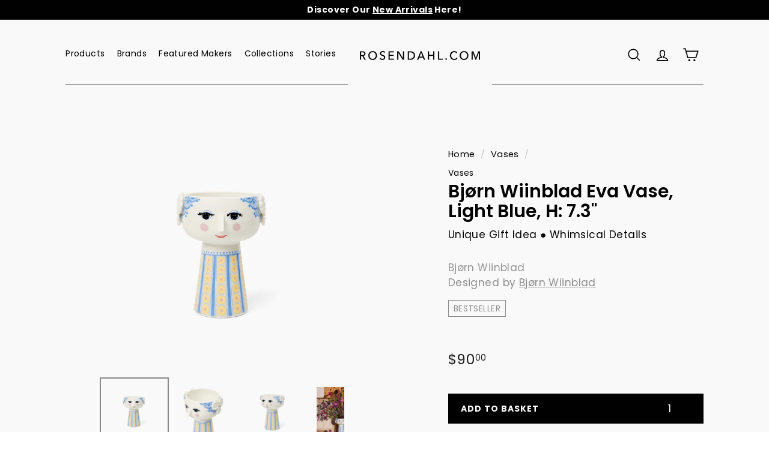

--- FILE ---
content_type: text/html; charset=utf-8
request_url: https://us.rosendahl.com/collections/vases/products/bjorn-wiinblad-eva-vase-h-7-3?variant=43162391445635
body_size: 47940
content:
<!doctype html>
<html class="no-js" lang="en" dir="ltr">
  <head>
    <meta charset="utf-8">
    <meta http-equiv="X-UA-Compatible" content="IE=edge,chrome=1">
    <meta name="viewport" content="width=device-width,initial-scale=1">
    <meta name="theme-color" content="#000000">
    <link rel="canonical" href="https://us.rosendahl.com/products/bjorn-wiinblad-eva-vase-h-7-3">
    <link rel="preload" as="script" href="//us.rosendahl.com/cdn/shop/t/21/assets/theme.js?v=69156720056176717761716967919">
    <link rel="preconnect" href="https://cdn.shopify.com">
    <link rel="preconnect" href="https://fonts.shopifycdn.com">
    <link rel="dns-prefetch" href="https://productreviews.shopifycdn.com">
    <link rel="dns-prefetch" href="https://ajax.googleapis.com">
    <link rel="dns-prefetch" href="https://maps.googleapis.com">
    <link rel="dns-prefetch" href="https://maps.gstatic.com">
    <link
      rel="stylesheet"
      href="https://cdn.jsdelivr.net/npm/swiper@8/swiper-bundle.min.css"
    >

    <meta name="google-site-verification" content="xlKirphoLeX6SqWkc-E6nV6DtDbyF43yQZjNZMBjNCw">

    <script src="https://cdn.jsdelivr.net/npm/swiper@8/swiper-bundle.min.js"></script><link rel="shortcut icon" href="//us.rosendahl.com/cdn/shop/files/tmp_386b33d2-69bd-4fca-8874-93bb16963171_32x32.png?v=1674506010" type="image/png"><title>Bjørn Wiinblad Eva Vase, Light Blue, H: 7.3"
&ndash; rosendahl.com
</title>
<meta name="description" content="With an insatiable craving for creativity and creation, Bjørn Wiinblad’s designs are all infused with an energetic joie de vivre that’s unique in both Danish, and international, art. The Eva Vase in Light Blue is adorned with Bjørn Wiinblad&#39;s vibrantly flamboyant patterns. The vase is 7.3&quot; tall with a diameter of 4.9&quot;,"><meta property="og:site_name" content="rosendahl.com">
  <meta property="og:url" content="https://us.rosendahl.com/products/bjorn-wiinblad-eva-vase-h-7-3">
  <meta property="og:title" content="Bjørn Wiinblad Eva Vase, Light Blue, H: 7.3&quot;">
  <meta property="og:type" content="product">
  <meta property="og:description" content="With an insatiable craving for creativity and creation, Bjørn Wiinblad’s designs are all infused with an energetic joie de vivre that’s unique in both Danish, and international, art. The Eva Vase in Light Blue is adorned with Bjørn Wiinblad&#39;s vibrantly flamboyant patterns. The vase is 7.3&quot; tall with a diameter of 4.9&quot;,"><meta property="og:image" content="http://us.rosendahl.com/cdn/shop/files/x-min_10.png?v=1718130719">
    <meta property="og:image:secure_url" content="https://us.rosendahl.com/cdn/shop/files/x-min_10.png?v=1718130719">
    <meta property="og:image:width" content="700">
    <meta property="og:image:height" content="700"><meta name="twitter:site" content="@">
  <meta name="twitter:card" content="summary_large_image">
  <meta name="twitter:title" content="Bjørn Wiinblad Eva Vase, Light Blue, H: 7.3"">
  <meta name="twitter:description" content="With an insatiable craving for creativity and creation, Bjørn Wiinblad’s designs are all infused with an energetic joie de vivre that’s unique in both Danish, and international, art. The Eva Vase in Light Blue is adorned with Bjørn Wiinblad&#39;s vibrantly flamboyant patterns. The vase is 7.3&quot; tall with a diameter of 4.9&quot;,">
<style data-shopify>@font-face {
  font-family: Poppins;
  font-weight: 400;
  font-style: normal;
  font-display: swap;
  src: url("//us.rosendahl.com/cdn/fonts/poppins/poppins_n4.0ba78fa5af9b0e1a374041b3ceaadf0a43b41362.woff2") format("woff2"),
       url("//us.rosendahl.com/cdn/fonts/poppins/poppins_n4.214741a72ff2596839fc9760ee7a770386cf16ca.woff") format("woff");
}

  @font-face {
  font-family: Poppins;
  font-weight: 400;
  font-style: normal;
  font-display: swap;
  src: url("//us.rosendahl.com/cdn/fonts/poppins/poppins_n4.0ba78fa5af9b0e1a374041b3ceaadf0a43b41362.woff2") format("woff2"),
       url("//us.rosendahl.com/cdn/fonts/poppins/poppins_n4.214741a72ff2596839fc9760ee7a770386cf16ca.woff") format("woff");
}


  @font-face {
  font-family: Poppins;
  font-weight: 600;
  font-style: normal;
  font-display: swap;
  src: url("//us.rosendahl.com/cdn/fonts/poppins/poppins_n6.aa29d4918bc243723d56b59572e18228ed0786f6.woff2") format("woff2"),
       url("//us.rosendahl.com/cdn/fonts/poppins/poppins_n6.5f815d845fe073750885d5b7e619ee00e8111208.woff") format("woff");
}

  @font-face {
  font-family: Poppins;
  font-weight: 400;
  font-style: italic;
  font-display: swap;
  src: url("//us.rosendahl.com/cdn/fonts/poppins/poppins_i4.846ad1e22474f856bd6b81ba4585a60799a9f5d2.woff2") format("woff2"),
       url("//us.rosendahl.com/cdn/fonts/poppins/poppins_i4.56b43284e8b52fc64c1fd271f289a39e8477e9ec.woff") format("woff");
}

  @font-face {
  font-family: Poppins;
  font-weight: 600;
  font-style: italic;
  font-display: swap;
  src: url("//us.rosendahl.com/cdn/fonts/poppins/poppins_i6.bb8044d6203f492888d626dafda3c2999253e8e9.woff2") format("woff2"),
       url("//us.rosendahl.com/cdn/fonts/poppins/poppins_i6.e233dec1a61b1e7dead9f920159eda42280a02c3.woff") format("woff");
}

</style><link href="//us.rosendahl.com/cdn/shop/t/21/assets/theme.css?v=146194060248549700431714392973" rel="stylesheet" type="text/css" media="all" />
<style data-shopify>:root {
    --typeHeaderPrimary: Poppins;
    --typeHeaderFallback: sans-serif;
    --typeHeaderSize: 30px;
    --typeHeaderWeight: 400;
    --typeHeaderLineHeight: 1.1;
    --typeHeaderSpacing: 0.0em;

    --typeBasePrimary:Poppins;
    --typeBaseFallback:sans-serif;
    --typeBaseSize: 17px;
    --typeBaseWeight: 400;
    --typeBaseSpacing: 0.025em;
    --typeBaseLineHeight: 1.5;

    --colorSmallImageBg: #ffffff;
    --colorSmallImageBgDark: #f7f7f7;
    --colorLargeImageBg: #e7e7e7;
    --colorLargeImageBgLight: #ffffff;

    --iconWeight: 4px;
    --iconLinecaps: miter;

    
      --buttonRadius: 0px;
      --btnPadding: 11px 20px;
    

    
      --roundness: 0px;
    

    
      --gridThickness: 1px;
    

    --productTileMargin: 5%;
    --collectionTileMargin: 5%;

    --swatchSize: 40px;
  }

  @media screen and (max-width: 768px) {
    :root {
      --typeBaseSize: 15px;

      
        --roundness: 0px;
        --btnPadding: 9px 17px;
      
    }
  }</style>
<script>
      document.documentElement.className = document.documentElement.className.replace('no-js', 'js');
      window.theme = window.theme || {};
      theme.routes = {
        home: "/",
        collections: "/collections",
        cart: "/cart.js",
        cartPage: "/cart",
        cartAdd: "/cart/add.js",
        cartChange: "/cart/change.js",
        search: "/search"
      };
      theme.strings = {
        soldOut: "Sold Out",
        unavailable: "Unavailable",
        inStockLabel: "In stock, ready to ship",
        stockLabel: "Low stock - [count] items left",
        willNotShipUntil: "Ready to ship [date]",
        willBeInStockAfter: "Back in stock [date]",
        waitingForStock: "Inventory on the way",
        savePrice: "Save [saved_amount]",
        cartEmpty: "Your cart is currently empty.",
        cartTermsConfirmation: "You must agree with the terms and conditions of sales to check out",
        searchCollections: "Collections:",
        searchPages: "Pages:",
        searchArticles: "Articles:"
      };
      theme.settings = {
        dynamicVariantsEnable: true,
        cartType: "dropdown",
        isCustomerTemplate: false,
        moneyFormat: "${{amount}}",
        saveType: "dollar",
        productImageSize: "portrait",
        productImageCover: false,
        predictiveSearch: true,
        predictiveSearchType: "product",
        superScriptSetting: true,
        superScriptPrice: true,
        quickView: false,
        quickAdd: false,
        themeName: 'Expanse',
        themeVersion: "3.0.1"
      };
    </script>

    
    <script>
      const shopUrl = "https://us.rosendahl.com";
      const collectionUrl = document.location.href;
      const canonicalUrl = document.location.href;
      const currentPage = 1;

      function shouldNoIndex(url) {
        return url.includes("page=") || url.includes("currency=USD") || url.includes("pr_prod_strat=");
      }

      function isPaginatedPage(currentPage) {
        return currentPage > 1;
      }

      function handleMetaTags(template, currentTags, collectionUrl, canonicalUrl, currentPage) {
        if (template.includes("collection") && currentTags) {
          if (shouldNoIndex(collectionUrl)) {
            document.head.insertAdjacentHTML('afterbegin', '<meta name="robots" content="noindex, follow">');
            document.head.insertAdjacentHTML('afterbegin', '<link rel="canonical" href="' + shopUrl + collectionUrl + '">');
          } else {
            document.head.insertAdjacentHTML('afterbegin', '<link rel="canonical" href="' + shopUrl + collectionUrl + '">');
          }
        } else {
          document.head.insertAdjacentHTML('afterbegin', '<link rel="canonical" href="' + canonicalUrl.split("page=")[0] + '">');
        }

        if (shouldNoIndex(canonicalUrl) || isPaginatedPage(currentPage)) {
          document.head.insertAdjacentHTML('afterbegin', '<meta name="robots" content="noindex, follow">');
        }
      }

      handleMetaTags("product", "", collectionUrl, canonicalUrl, currentPage);
    </script>
    

    <script>window.performance && window.performance.mark && window.performance.mark('shopify.content_for_header.start');</script><meta name="google-site-verification" content="AAORN8xfDOVfD2gRzKHethwK3sRIn-FZPnG3qq7YQHg">
<meta name="facebook-domain-verification" content="gvqpi4sxn7lfyr7cnwk1p11w2vkk9r">
<meta id="shopify-digital-wallet" name="shopify-digital-wallet" content="/54974087299/digital_wallets/dialog">
<meta name="shopify-checkout-api-token" content="6c93d557334c894630d1847e98bbd048">
<meta id="in-context-paypal-metadata" data-shop-id="54974087299" data-venmo-supported="false" data-environment="production" data-locale="en_US" data-paypal-v4="true" data-currency="USD">
<link rel="alternate" type="application/json+oembed" href="https://us.rosendahl.com/products/bjorn-wiinblad-eva-vase-h-7-3.oembed">
<script async="async" src="/checkouts/internal/preloads.js?locale=en-US"></script>
<link rel="preconnect" href="https://shop.app" crossorigin="anonymous">
<script async="async" src="https://shop.app/checkouts/internal/preloads.js?locale=en-US&shop_id=54974087299" crossorigin="anonymous"></script>
<script id="apple-pay-shop-capabilities" type="application/json">{"shopId":54974087299,"countryCode":"US","currencyCode":"USD","merchantCapabilities":["supports3DS"],"merchantId":"gid:\/\/shopify\/Shop\/54974087299","merchantName":"rosendahl.com","requiredBillingContactFields":["postalAddress","email"],"requiredShippingContactFields":["postalAddress","email"],"shippingType":"shipping","supportedNetworks":["visa","masterCard","amex","discover","elo","jcb"],"total":{"type":"pending","label":"rosendahl.com","amount":"1.00"},"shopifyPaymentsEnabled":true,"supportsSubscriptions":true}</script>
<script id="shopify-features" type="application/json">{"accessToken":"6c93d557334c894630d1847e98bbd048","betas":["rich-media-storefront-analytics"],"domain":"us.rosendahl.com","predictiveSearch":true,"shopId":54974087299,"locale":"en"}</script>
<script>var Shopify = Shopify || {};
Shopify.shop = "rosendahl-v2.myshopify.com";
Shopify.locale = "en";
Shopify.currency = {"active":"USD","rate":"1.0"};
Shopify.country = "US";
Shopify.theme = {"name":"rosendahl-shopify\/main","id":135289077891,"schema_name":"Expanse","schema_version":"3.0.1","theme_store_id":null,"role":"main"};
Shopify.theme.handle = "null";
Shopify.theme.style = {"id":null,"handle":null};
Shopify.cdnHost = "us.rosendahl.com/cdn";
Shopify.routes = Shopify.routes || {};
Shopify.routes.root = "/";</script>
<script type="module">!function(o){(o.Shopify=o.Shopify||{}).modules=!0}(window);</script>
<script>!function(o){function n(){var o=[];function n(){o.push(Array.prototype.slice.apply(arguments))}return n.q=o,n}var t=o.Shopify=o.Shopify||{};t.loadFeatures=n(),t.autoloadFeatures=n()}(window);</script>
<script>
  window.ShopifyPay = window.ShopifyPay || {};
  window.ShopifyPay.apiHost = "shop.app\/pay";
  window.ShopifyPay.redirectState = null;
</script>
<script id="shop-js-analytics" type="application/json">{"pageType":"product"}</script>
<script defer="defer" async type="module" src="//us.rosendahl.com/cdn/shopifycloud/shop-js/modules/v2/client.init-shop-cart-sync_BApSsMSl.en.esm.js"></script>
<script defer="defer" async type="module" src="//us.rosendahl.com/cdn/shopifycloud/shop-js/modules/v2/chunk.common_CBoos6YZ.esm.js"></script>
<script type="module">
  await import("//us.rosendahl.com/cdn/shopifycloud/shop-js/modules/v2/client.init-shop-cart-sync_BApSsMSl.en.esm.js");
await import("//us.rosendahl.com/cdn/shopifycloud/shop-js/modules/v2/chunk.common_CBoos6YZ.esm.js");

  window.Shopify.SignInWithShop?.initShopCartSync?.({"fedCMEnabled":true,"windoidEnabled":true});

</script>
<script defer="defer" async type="module" src="//us.rosendahl.com/cdn/shopifycloud/shop-js/modules/v2/client.payment-terms_BHOWV7U_.en.esm.js"></script>
<script defer="defer" async type="module" src="//us.rosendahl.com/cdn/shopifycloud/shop-js/modules/v2/chunk.common_CBoos6YZ.esm.js"></script>
<script defer="defer" async type="module" src="//us.rosendahl.com/cdn/shopifycloud/shop-js/modules/v2/chunk.modal_Bu1hFZFC.esm.js"></script>
<script type="module">
  await import("//us.rosendahl.com/cdn/shopifycloud/shop-js/modules/v2/client.payment-terms_BHOWV7U_.en.esm.js");
await import("//us.rosendahl.com/cdn/shopifycloud/shop-js/modules/v2/chunk.common_CBoos6YZ.esm.js");
await import("//us.rosendahl.com/cdn/shopifycloud/shop-js/modules/v2/chunk.modal_Bu1hFZFC.esm.js");

  
</script>
<script>
  window.Shopify = window.Shopify || {};
  if (!window.Shopify.featureAssets) window.Shopify.featureAssets = {};
  window.Shopify.featureAssets['shop-js'] = {"shop-cart-sync":["modules/v2/client.shop-cart-sync_DJczDl9f.en.esm.js","modules/v2/chunk.common_CBoos6YZ.esm.js"],"init-fed-cm":["modules/v2/client.init-fed-cm_BzwGC0Wi.en.esm.js","modules/v2/chunk.common_CBoos6YZ.esm.js"],"init-windoid":["modules/v2/client.init-windoid_BS26ThXS.en.esm.js","modules/v2/chunk.common_CBoos6YZ.esm.js"],"init-shop-email-lookup-coordinator":["modules/v2/client.init-shop-email-lookup-coordinator_DFwWcvrS.en.esm.js","modules/v2/chunk.common_CBoos6YZ.esm.js"],"shop-cash-offers":["modules/v2/client.shop-cash-offers_DthCPNIO.en.esm.js","modules/v2/chunk.common_CBoos6YZ.esm.js","modules/v2/chunk.modal_Bu1hFZFC.esm.js"],"shop-button":["modules/v2/client.shop-button_D_JX508o.en.esm.js","modules/v2/chunk.common_CBoos6YZ.esm.js"],"shop-toast-manager":["modules/v2/client.shop-toast-manager_tEhgP2F9.en.esm.js","modules/v2/chunk.common_CBoos6YZ.esm.js"],"avatar":["modules/v2/client.avatar_BTnouDA3.en.esm.js"],"pay-button":["modules/v2/client.pay-button_BuNmcIr_.en.esm.js","modules/v2/chunk.common_CBoos6YZ.esm.js"],"init-shop-cart-sync":["modules/v2/client.init-shop-cart-sync_BApSsMSl.en.esm.js","modules/v2/chunk.common_CBoos6YZ.esm.js"],"shop-login-button":["modules/v2/client.shop-login-button_DwLgFT0K.en.esm.js","modules/v2/chunk.common_CBoos6YZ.esm.js","modules/v2/chunk.modal_Bu1hFZFC.esm.js"],"init-customer-accounts-sign-up":["modules/v2/client.init-customer-accounts-sign-up_TlVCiykN.en.esm.js","modules/v2/client.shop-login-button_DwLgFT0K.en.esm.js","modules/v2/chunk.common_CBoos6YZ.esm.js","modules/v2/chunk.modal_Bu1hFZFC.esm.js"],"init-shop-for-new-customer-accounts":["modules/v2/client.init-shop-for-new-customer-accounts_DrjXSI53.en.esm.js","modules/v2/client.shop-login-button_DwLgFT0K.en.esm.js","modules/v2/chunk.common_CBoos6YZ.esm.js","modules/v2/chunk.modal_Bu1hFZFC.esm.js"],"init-customer-accounts":["modules/v2/client.init-customer-accounts_C0Oh2ljF.en.esm.js","modules/v2/client.shop-login-button_DwLgFT0K.en.esm.js","modules/v2/chunk.common_CBoos6YZ.esm.js","modules/v2/chunk.modal_Bu1hFZFC.esm.js"],"shop-follow-button":["modules/v2/client.shop-follow-button_C5D3XtBb.en.esm.js","modules/v2/chunk.common_CBoos6YZ.esm.js","modules/v2/chunk.modal_Bu1hFZFC.esm.js"],"checkout-modal":["modules/v2/client.checkout-modal_8TC_1FUY.en.esm.js","modules/v2/chunk.common_CBoos6YZ.esm.js","modules/v2/chunk.modal_Bu1hFZFC.esm.js"],"lead-capture":["modules/v2/client.lead-capture_D-pmUjp9.en.esm.js","modules/v2/chunk.common_CBoos6YZ.esm.js","modules/v2/chunk.modal_Bu1hFZFC.esm.js"],"shop-login":["modules/v2/client.shop-login_BmtnoEUo.en.esm.js","modules/v2/chunk.common_CBoos6YZ.esm.js","modules/v2/chunk.modal_Bu1hFZFC.esm.js"],"payment-terms":["modules/v2/client.payment-terms_BHOWV7U_.en.esm.js","modules/v2/chunk.common_CBoos6YZ.esm.js","modules/v2/chunk.modal_Bu1hFZFC.esm.js"]};
</script>
<script>(function() {
  var isLoaded = false;
  function asyncLoad() {
    if (isLoaded) return;
    isLoaded = true;
    var urls = ["https:\/\/cdn-app.cart-bot.net\/public\/js\/append.js?shop=rosendahl-v2.myshopify.com","https:\/\/str.rise-ai.com\/?shop=rosendahl-v2.myshopify.com","https:\/\/strn.rise-ai.com\/?shop=rosendahl-v2.myshopify.com"];
    for (var i = 0; i < urls.length; i++) {
      var s = document.createElement('script');
      s.type = 'text/javascript';
      s.async = true;
      s.src = urls[i];
      var x = document.getElementsByTagName('script')[0];
      x.parentNode.insertBefore(s, x);
    }
  };
  if(window.attachEvent) {
    window.attachEvent('onload', asyncLoad);
  } else {
    window.addEventListener('load', asyncLoad, false);
  }
})();</script>
<script id="__st">var __st={"a":54974087299,"offset":-18000,"reqid":"14395b94-b1f5-47e7-a2de-2843273359ed-1768934750","pageurl":"us.rosendahl.com\/collections\/vases\/products\/bjorn-wiinblad-eva-vase-h-7-3?variant=43162391445635","u":"8a55d91dfa42","p":"product","rtyp":"product","rid":7868299411587};</script>
<script>window.ShopifyPaypalV4VisibilityTracking = true;</script>
<script id="form-persister">!function(){'use strict';const t='contact',e='new_comment',n=[[t,t],['blogs',e],['comments',e],[t,'customer']],o='password',r='form_key',c=['recaptcha-v3-token','g-recaptcha-response','h-captcha-response',o],s=()=>{try{return window.sessionStorage}catch{return}},i='__shopify_v',u=t=>t.elements[r],a=function(){const t=[...n].map((([t,e])=>`form[action*='/${t}']:not([data-nocaptcha='true']) input[name='form_type'][value='${e}']`)).join(',');var e;return e=t,()=>e?[...document.querySelectorAll(e)].map((t=>t.form)):[]}();function m(t){const e=u(t);a().includes(t)&&(!e||!e.value)&&function(t){try{if(!s())return;!function(t){const e=s();if(!e)return;const n=u(t);if(!n)return;const o=n.value;o&&e.removeItem(o)}(t);const e=Array.from(Array(32),(()=>Math.random().toString(36)[2])).join('');!function(t,e){u(t)||t.append(Object.assign(document.createElement('input'),{type:'hidden',name:r})),t.elements[r].value=e}(t,e),function(t,e){const n=s();if(!n)return;const r=[...t.querySelectorAll(`input[type='${o}']`)].map((({name:t})=>t)),u=[...c,...r],a={};for(const[o,c]of new FormData(t).entries())u.includes(o)||(a[o]=c);n.setItem(e,JSON.stringify({[i]:1,action:t.action,data:a}))}(t,e)}catch(e){console.error('failed to persist form',e)}}(t)}const f=t=>{if('true'===t.dataset.persistBound)return;const e=function(t,e){const n=function(t){return'function'==typeof t.submit?t.submit:HTMLFormElement.prototype.submit}(t).bind(t);return function(){let t;return()=>{t||(t=!0,(()=>{try{e(),n()}catch(t){(t=>{console.error('form submit failed',t)})(t)}})(),setTimeout((()=>t=!1),250))}}()}(t,(()=>{m(t)}));!function(t,e){if('function'==typeof t.submit&&'function'==typeof e)try{t.submit=e}catch{}}(t,e),t.addEventListener('submit',(t=>{t.preventDefault(),e()})),t.dataset.persistBound='true'};!function(){function t(t){const e=(t=>{const e=t.target;return e instanceof HTMLFormElement?e:e&&e.form})(t);e&&m(e)}document.addEventListener('submit',t),document.addEventListener('DOMContentLoaded',(()=>{const e=a();for(const t of e)f(t);var n;n=document.body,new window.MutationObserver((t=>{for(const e of t)if('childList'===e.type&&e.addedNodes.length)for(const t of e.addedNodes)1===t.nodeType&&'FORM'===t.tagName&&a().includes(t)&&f(t)})).observe(n,{childList:!0,subtree:!0,attributes:!1}),document.removeEventListener('submit',t)}))}()}();</script>
<script integrity="sha256-4kQ18oKyAcykRKYeNunJcIwy7WH5gtpwJnB7kiuLZ1E=" data-source-attribution="shopify.loadfeatures" defer="defer" src="//us.rosendahl.com/cdn/shopifycloud/storefront/assets/storefront/load_feature-a0a9edcb.js" crossorigin="anonymous"></script>
<script crossorigin="anonymous" defer="defer" src="//us.rosendahl.com/cdn/shopifycloud/storefront/assets/shopify_pay/storefront-65b4c6d7.js?v=20250812"></script>
<script data-source-attribution="shopify.dynamic_checkout.dynamic.init">var Shopify=Shopify||{};Shopify.PaymentButton=Shopify.PaymentButton||{isStorefrontPortableWallets:!0,init:function(){window.Shopify.PaymentButton.init=function(){};var t=document.createElement("script");t.src="https://us.rosendahl.com/cdn/shopifycloud/portable-wallets/latest/portable-wallets.en.js",t.type="module",document.head.appendChild(t)}};
</script>
<script data-source-attribution="shopify.dynamic_checkout.buyer_consent">
  function portableWalletsHideBuyerConsent(e){var t=document.getElementById("shopify-buyer-consent"),n=document.getElementById("shopify-subscription-policy-button");t&&n&&(t.classList.add("hidden"),t.setAttribute("aria-hidden","true"),n.removeEventListener("click",e))}function portableWalletsShowBuyerConsent(e){var t=document.getElementById("shopify-buyer-consent"),n=document.getElementById("shopify-subscription-policy-button");t&&n&&(t.classList.remove("hidden"),t.removeAttribute("aria-hidden"),n.addEventListener("click",e))}window.Shopify?.PaymentButton&&(window.Shopify.PaymentButton.hideBuyerConsent=portableWalletsHideBuyerConsent,window.Shopify.PaymentButton.showBuyerConsent=portableWalletsShowBuyerConsent);
</script>
<script data-source-attribution="shopify.dynamic_checkout.cart.bootstrap">document.addEventListener("DOMContentLoaded",(function(){function t(){return document.querySelector("shopify-accelerated-checkout-cart, shopify-accelerated-checkout")}if(t())Shopify.PaymentButton.init();else{new MutationObserver((function(e,n){t()&&(Shopify.PaymentButton.init(),n.disconnect())})).observe(document.body,{childList:!0,subtree:!0})}}));
</script>
<link id="shopify-accelerated-checkout-styles" rel="stylesheet" media="screen" href="https://us.rosendahl.com/cdn/shopifycloud/portable-wallets/latest/accelerated-checkout-backwards-compat.css" crossorigin="anonymous">
<style id="shopify-accelerated-checkout-cart">
        #shopify-buyer-consent {
  margin-top: 1em;
  display: inline-block;
  width: 100%;
}

#shopify-buyer-consent.hidden {
  display: none;
}

#shopify-subscription-policy-button {
  background: none;
  border: none;
  padding: 0;
  text-decoration: underline;
  font-size: inherit;
  cursor: pointer;
}

#shopify-subscription-policy-button::before {
  box-shadow: none;
}

      </style>

<script>window.performance && window.performance.mark && window.performance.mark('shopify.content_for_header.end');</script>
<div class="page-width site-header__drawers">
      <div class="site-header__drawers-container">
        <div class="site-header__drawer site-header__cart cart__drawer" id="HeaderCart">
          <div class="site-header__drawer-animate cart__drawer-animate">
            <button type="button" class="cart__close-btn js-close-header-cart">
              <svg aria-hidden="true" focusable="false" role="presentation" class="icon icon-close" viewBox="0 0 64 64">
                <defs><style>.cls-1{fill:none;stroke:#000;stroke-miterlimit:10;stroke-width:2px}</style></defs><path class="cls-1" d="M19 17.61l27.12 27.13m0-27.13L19 44.74"></path>
              </svg>
            </button><form action="/cart" method="post" novalidate data-location="header" class="cart__drawer-form">
  <div class="cart__scrollable">
    <h2 class="cart__headline">
      <svg class="cart__check" viewBox="0 0 25 25" xmlns="http://www.w3.org/2000/svg"><path stroke="currentColor" d="M9.122 11.666L12 14.5l4.419-4.449" fill="none" stroke-linecap="round" stroke-linejoin="round"></path></svg>
      Items in your basket
    </h2>
    <div data-products></div>
  </div>

  <div class="cart__footer">
    <div class="cart__item-sub cart__item-row cart__item--subtotal">
      <div>Subtotal</div>
      <div data-subtotal>$0.00</div>
    </div>

    <div data-discounts></div>

    

    <div class="cart__item-row cart__checkout-wrapper payment-buttons flex">
      <div class="cart__continue-shopping js-close-header-cart"><div class="animated-black-btn reverse-colour ">
  <span class="animated-black-btn__text reverse-colour">
    Continue Shopping
  </span>
</div>
</div>

      <button type="submit" name="checkout" data-terms-required="false" class="btn cart__checkout animated-black-btn reverse-colour">
        <span class="animated-black-btn__text reverse-colour">Check out</span>
      </button></div></div>
</form>

<div class="site-header__cart-empty cart__empty">Your cart is currently empty.</div>
</div>
        </div><div class="site-header__drawer site-header__mobile-nav medium-up--hide" id="MobileNav">
          <div class="site-header__drawer-animate"><button type="button"
  aria-controls="MobileNav"
  class="medium-up--hide mobile-nav-trigger header__black-text header-mobile__close">
  <svg aria-hidden="true" focusable="false" role="presentation" class="icon icon-hamburger" viewBox="0 0 64 64"><path class="cls-1" d="M7 15h51">.</path><path class="cls-1" d="M7 32h43">.</path><path class="cls-1" d="M7 49h51">.</path></svg>
  <span class="icon__fallback-text">Site navigation</span>
</button>

<div class="header-mobile__scrollable">
  <div class="slide-nav__wrapper" data-level="1">
    <ul class="slide-nav header-mobile__slide-nav"><li class="slide-nav__item"><button type="button"
              class="slide-nav__button js-toggle-submenu header-mobile__link-has-drop-down"
              data-target="tier-2-products1"
              data-active="true">
              <span class="slide-nav__link">
<span>Products</span>
                <svg aria-hidden="true" focusable="false" role="presentation" class="icon icon-chevron-right" viewBox="0 0 284.49 498.98"><path d="M35 498.98a35 35 0 0 1-24.75-59.75l189.74-189.74L10.25 59.75a35.002 35.002 0 0 1 49.5-49.5l214.49 214.49a35 35 0 0 1 0 49.5L59.75 488.73A34.89 34.89 0 0 1 35 498.98z"/></svg>
                <span class="icon__fallback-text">Expand submenu</span>
              </span>
            </button>

            <ul
              class="slide-nav__dropdown"
              data-parent="tier-2-products1"
              data-level="2">
              <li class="slide-nav__item">
                <button type="button"
                  class="slide-nav__button js-toggle-submenu">
                  <span class="slide-nav__link slide-nav__link--back">
                    <svg aria-hidden="true" focusable="false" role="presentation" class="icon icon-chevron-left" viewBox="0 0 284.49 498.98"><path d="M249.49 0a35 35 0 0 1 24.75 59.75L84.49 249.49l189.75 189.74a35.002 35.002 0 1 1-49.5 49.5L10.25 274.24a35 35 0 0 1 0-49.5L224.74 10.25A34.89 34.89 0 0 1 249.49 0z"/></svg>
                    <span>Products</span>
                  </span>
                </button>
              </li>

              
<li class="slide-nav__item">
                  <a href="/collections/products" class="slide-nav__link header-mobile__view-all">
                    <span class="header-mobile__view-all-text">View all</span>
                  </a>
                </li><li class="slide-nav__item"><a href="/collections/new-arrivals" class="slide-nav__link header-mobile__small-link">
                      <span>New Arrivals</span></a></li><li class="slide-nav__item"><a href="/collections/best-sellers" class="slide-nav__link header-mobile__small-link">
                      <span>Bestsellers</span></a></li><li class="slide-nav__item"><button type="button"
                      class="slide-nav__button js-toggle-submenu"
                      data-target="tier-3-seating1"
                      data-active="true">
                      <span class="slide-nav__link slide-nav__sublist-link header-mobile__small-link">
                        <span>Seating</span>
                        <svg aria-hidden="true" focusable="false" role="presentation" class="icon icon-chevron-right" viewBox="0 0 284.49 498.98"><path d="M35 498.98a35 35 0 0 1-24.75-59.75l189.74-189.74L10.25 59.75a35.002 35.002 0 0 1 49.5-49.5l214.49 214.49a35 35 0 0 1 0 49.5L59.75 488.73A34.89 34.89 0 0 1 35 498.98z"/></svg>
                        <span class="icon__fallback-text">Expand submenu</span>
                      </span>
                    </button>
                    <ul class="slide-nav__dropdown"
                      data-parent="tier-3-seating1"
                      data-level="3">
                      <li class="slide-nav__item header-mobile__small-link">
                        <button type="button"
                          class="slide-nav__button js-toggle-submenu"
                          data-target="tier-2-products1">
                          <span class="slide-nav__link slide-nav__link--back">
                            <svg aria-hidden="true" focusable="false" role="presentation" class="icon icon-chevron-left" viewBox="0 0 284.49 498.98"><path d="M249.49 0a35 35 0 0 1 24.75 59.75L84.49 249.49l189.75 189.74a35.002 35.002 0 1 1-49.5 49.5L10.25 274.24a35 35 0 0 1 0-49.5L224.74 10.25A34.89 34.89 0 0 1 249.49 0z"/></svg>
                            <span>Seating</span>
                          </span>
                        </button>
                      </li>

                      
<li class="slide-nav__item">
                          <a href="/collections/seating" class="slide-nav__link header-mobile__small-link">
                            <span>View all</span></a>
                        </li><li class="slide-nav__item">
                          <a href="/collections/dining-chairs" class="slide-nav__link header-mobile__small-link">
                            <span>Dining Chairs</span></a>
                        </li><li class="slide-nav__item">
                          <a href="/collections/lounge-chairs" class="slide-nav__link header-mobile__small-link">
                            <span>Lounge Chairs</span></a>
                        </li><li class="slide-nav__item">
                          <a href="/collections/stools" class="slide-nav__link header-mobile__small-link">
                            <span>Stools</span></a>
                        </li><li class="slide-nav__item">
                          <a href="/collections/sofas" class="slide-nav__link header-mobile__small-link">
                            <span>Sofas</span></a>
                        </li><li class="slide-nav__item">
                          <a href="/collections/benches" class="slide-nav__link header-mobile__small-link">
                            <span>Benches</span></a>
                        </li><li class="slide-nav__item">
                          <a href="/collections/rocking-chairs" class="slide-nav__link header-mobile__small-link">
                            <span>Rocking Chairs</span></a>
                        </li><li class="slide-nav__item">
                          <a href="/collections/stacking-chairs" class="slide-nav__link header-mobile__small-link">
                            <span>Stacking Chairs</span></a>
                        </li><li class="slide-nav__item">
                          <a href="/collections/outdoor-seating" class="slide-nav__link header-mobile__small-link">
                            <span>Outdoor</span></a>
                        </li></ul></li><li class="slide-nav__item"><button type="button"
                      class="slide-nav__button js-toggle-submenu"
                      data-target="tier-3-tables-desks1"
                      data-active="true">
                      <span class="slide-nav__link slide-nav__sublist-link header-mobile__small-link">
                        <span>Tables & Desks</span>
                        <svg aria-hidden="true" focusable="false" role="presentation" class="icon icon-chevron-right" viewBox="0 0 284.49 498.98"><path d="M35 498.98a35 35 0 0 1-24.75-59.75l189.74-189.74L10.25 59.75a35.002 35.002 0 0 1 49.5-49.5l214.49 214.49a35 35 0 0 1 0 49.5L59.75 488.73A34.89 34.89 0 0 1 35 498.98z"/></svg>
                        <span class="icon__fallback-text">Expand submenu</span>
                      </span>
                    </button>
                    <ul class="slide-nav__dropdown"
                      data-parent="tier-3-tables-desks1"
                      data-level="3">
                      <li class="slide-nav__item header-mobile__small-link">
                        <button type="button"
                          class="slide-nav__button js-toggle-submenu"
                          data-target="tier-2-products1">
                          <span class="slide-nav__link slide-nav__link--back">
                            <svg aria-hidden="true" focusable="false" role="presentation" class="icon icon-chevron-left" viewBox="0 0 284.49 498.98"><path d="M249.49 0a35 35 0 0 1 24.75 59.75L84.49 249.49l189.75 189.74a35.002 35.002 0 1 1-49.5 49.5L10.25 274.24a35 35 0 0 1 0-49.5L224.74 10.25A34.89 34.89 0 0 1 249.49 0z"/></svg>
                            <span>Tables & Desks</span>
                          </span>
                        </button>
                      </li>

                      
<li class="slide-nav__item">
                          <a href="/collections/tables-desks" class="slide-nav__link header-mobile__small-link">
                            <span>View all</span></a>
                        </li><li class="slide-nav__item">
                          <a href="/collections/dining-tables-1" class="slide-nav__link header-mobile__small-link">
                            <span>Dining Tables</span></a>
                        </li><li class="slide-nav__item">
                          <a href="/collections/coffee-tables" class="slide-nav__link header-mobile__small-link">
                            <span>Coffee Tables</span></a>
                        </li><li class="slide-nav__item">
                          <a href="/collections/side-end-tables" class="slide-nav__link header-mobile__small-link">
                            <span>Side &amp; End Tables</span></a>
                        </li><li class="slide-nav__item">
                          <a href="/collections/desks" class="slide-nav__link header-mobile__small-link">
                            <span>Desks</span></a>
                        </li><li class="slide-nav__item">
                          <a href="/collections/bedside-tables" class="slide-nav__link header-mobile__small-link">
                            <span>Bedside Tables</span></a>
                        </li><li class="slide-nav__item">
                          <a href="/collections/outdoor-tables" class="slide-nav__link header-mobile__small-link">
                            <span>Outdoor</span></a>
                        </li></ul></li><li class="slide-nav__item"><button type="button"
                      class="slide-nav__button js-toggle-submenu"
                      data-target="tier-3-shelving-storage1"
                      data-active="true">
                      <span class="slide-nav__link slide-nav__sublist-link header-mobile__small-link">
                        <span>Shelving & Storage</span>
                        <svg aria-hidden="true" focusable="false" role="presentation" class="icon icon-chevron-right" viewBox="0 0 284.49 498.98"><path d="M35 498.98a35 35 0 0 1-24.75-59.75l189.74-189.74L10.25 59.75a35.002 35.002 0 0 1 49.5-49.5l214.49 214.49a35 35 0 0 1 0 49.5L59.75 488.73A34.89 34.89 0 0 1 35 498.98z"/></svg>
                        <span class="icon__fallback-text">Expand submenu</span>
                      </span>
                    </button>
                    <ul class="slide-nav__dropdown"
                      data-parent="tier-3-shelving-storage1"
                      data-level="3">
                      <li class="slide-nav__item header-mobile__small-link">
                        <button type="button"
                          class="slide-nav__button js-toggle-submenu"
                          data-target="tier-2-products1">
                          <span class="slide-nav__link slide-nav__link--back">
                            <svg aria-hidden="true" focusable="false" role="presentation" class="icon icon-chevron-left" viewBox="0 0 284.49 498.98"><path d="M249.49 0a35 35 0 0 1 24.75 59.75L84.49 249.49l189.75 189.74a35.002 35.002 0 1 1-49.5 49.5L10.25 274.24a35 35 0 0 1 0-49.5L224.74 10.25A34.89 34.89 0 0 1 249.49 0z"/></svg>
                            <span>Shelving & Storage</span>
                          </span>
                        </button>
                      </li>

                      
<li class="slide-nav__item">
                          <a href="/collections/shelving-storage" class="slide-nav__link header-mobile__small-link">
                            <span>View all</span></a>
                        </li><li class="slide-nav__item">
                          <a href="/collections/wall-mounted-shelving" class="slide-nav__link header-mobile__small-link">
                            <span>Wall-Mounted Shelving</span></a>
                        </li><li class="slide-nav__item">
                          <a href="/collections/free-standing-shelving" class="slide-nav__link header-mobile__small-link">
                            <span>Free-Standing Shelving</span></a>
                        </li><li class="slide-nav__item">
                          <a href="/collections/credenzas-cabinets" class="slide-nav__link header-mobile__small-link">
                            <span>Credenzas &amp; Cabinets</span></a>
                        </li><li class="slide-nav__item">
                          <a href="/collections/sideboards" class="slide-nav__link header-mobile__small-link">
                            <span>Sideboards</span></a>
                        </li><li class="slide-nav__item">
                          <a href="/collections/bookcases" class="slide-nav__link header-mobile__small-link">
                            <span>Bookcases</span></a>
                        </li></ul></li><li class="slide-nav__item"><button type="button"
                      class="slide-nav__button js-toggle-submenu"
                      data-target="tier-3-bedroom-furniture1"
                      data-active="true">
                      <span class="slide-nav__link slide-nav__sublist-link header-mobile__small-link">
                        <span>Bedroom Furniture</span>
                        <svg aria-hidden="true" focusable="false" role="presentation" class="icon icon-chevron-right" viewBox="0 0 284.49 498.98"><path d="M35 498.98a35 35 0 0 1-24.75-59.75l189.74-189.74L10.25 59.75a35.002 35.002 0 0 1 49.5-49.5l214.49 214.49a35 35 0 0 1 0 49.5L59.75 488.73A34.89 34.89 0 0 1 35 498.98z"/></svg>
                        <span class="icon__fallback-text">Expand submenu</span>
                      </span>
                    </button>
                    <ul class="slide-nav__dropdown"
                      data-parent="tier-3-bedroom-furniture1"
                      data-level="3">
                      <li class="slide-nav__item header-mobile__small-link">
                        <button type="button"
                          class="slide-nav__button js-toggle-submenu"
                          data-target="tier-2-products1">
                          <span class="slide-nav__link slide-nav__link--back">
                            <svg aria-hidden="true" focusable="false" role="presentation" class="icon icon-chevron-left" viewBox="0 0 284.49 498.98"><path d="M249.49 0a35 35 0 0 1 24.75 59.75L84.49 249.49l189.75 189.74a35.002 35.002 0 1 1-49.5 49.5L10.25 274.24a35 35 0 0 1 0-49.5L224.74 10.25A34.89 34.89 0 0 1 249.49 0z"/></svg>
                            <span>Bedroom Furniture</span>
                          </span>
                        </button>
                      </li>

                      
<li class="slide-nav__item">
                          <a href="/collections/bedroom-furniture" class="slide-nav__link header-mobile__small-link">
                            <span>View all</span></a>
                        </li><li class="slide-nav__item">
                          <a href="/collections/bedroom-storage" class="slide-nav__link header-mobile__small-link">
                            <span>Bedroom Storage</span></a>
                        </li><li class="slide-nav__item">
                          <a href="/collections/bedside-tables" class="slide-nav__link header-mobile__small-link">
                            <span>Bedside Tables</span></a>
                        </li><li class="slide-nav__item">
                          <a href="/collections/bedroom-mirrors" class="slide-nav__link header-mobile__small-link">
                            <span>Bedroom Mirrors</span></a>
                        </li></ul></li><li class="slide-nav__item"><button type="button"
                      class="slide-nav__button js-toggle-submenu"
                      data-target="tier-3-dinner-kitchen-barware1"
                      data-active="true">
                      <span class="slide-nav__link slide-nav__sublist-link header-mobile__small-link">
                        <span>Dinner, Kitchen & Barware</span>
                        <svg aria-hidden="true" focusable="false" role="presentation" class="icon icon-chevron-right" viewBox="0 0 284.49 498.98"><path d="M35 498.98a35 35 0 0 1-24.75-59.75l189.74-189.74L10.25 59.75a35.002 35.002 0 0 1 49.5-49.5l214.49 214.49a35 35 0 0 1 0 49.5L59.75 488.73A34.89 34.89 0 0 1 35 498.98z"/></svg>
                        <span class="icon__fallback-text">Expand submenu</span>
                      </span>
                    </button>
                    <ul class="slide-nav__dropdown"
                      data-parent="tier-3-dinner-kitchen-barware1"
                      data-level="3">
                      <li class="slide-nav__item header-mobile__small-link">
                        <button type="button"
                          class="slide-nav__button js-toggle-submenu"
                          data-target="tier-2-products1">
                          <span class="slide-nav__link slide-nav__link--back">
                            <svg aria-hidden="true" focusable="false" role="presentation" class="icon icon-chevron-left" viewBox="0 0 284.49 498.98"><path d="M249.49 0a35 35 0 0 1 24.75 59.75L84.49 249.49l189.75 189.74a35.002 35.002 0 1 1-49.5 49.5L10.25 274.24a35 35 0 0 1 0-49.5L224.74 10.25A34.89 34.89 0 0 1 249.49 0z"/></svg>
                            <span>Dinner, Kitchen & Barware</span>
                          </span>
                        </button>
                      </li>

                      
<li class="slide-nav__item">
                          <a href="/collections/dinner-kitchen-barware" class="slide-nav__link header-mobile__small-link">
                            <span>View all</span></a>
                        </li><li class="slide-nav__item">
                          <a href="/collections/plates-bowls" class="slide-nav__link header-mobile__small-link">
                            <span>Plates &amp; Bowls</span></a>
                        </li><li class="slide-nav__item">
                          <a href="/collections/serveware" class="slide-nav__link header-mobile__small-link">
                            <span>Serveware</span></a>
                        </li><li class="slide-nav__item">
                          <a href="/collections/cups-mugs" class="slide-nav__link header-mobile__small-link">
                            <span>Cups &amp; Mugs</span></a>
                        </li><li class="slide-nav__item">
                          <a href="/collections/drinking-glasses" class="slide-nav__link header-mobile__small-link">
                            <span>Drinking Glasses</span></a>
                        </li><li class="slide-nav__item">
                          <a href="/collections/wine-champagne-glasses" class="slide-nav__link header-mobile__small-link">
                            <span>Wine &amp; Champagne Glasses</span></a>
                        </li><li class="slide-nav__item">
                          <a href="/collections/beer-glasses" class="slide-nav__link header-mobile__small-link">
                            <span>Beer Glasses</span></a>
                        </li><li class="slide-nav__item">
                          <a href="/collections/barware-cocktail-tools" class="slide-nav__link header-mobile__small-link">
                            <span>Barware &amp; Cocktail Tools</span></a>
                        </li><li class="slide-nav__item">
                          <a href="/collections/storage-containers" class="slide-nav__link header-mobile__small-link">
                            <span>Storage Containers</span></a>
                        </li><li class="slide-nav__item">
                          <a href="/collections/tools-utensils" class="slide-nav__link header-mobile__small-link">
                            <span>Tools &amp; Utensils</span></a>
                        </li><li class="slide-nav__item">
                          <a href="/collections/grinders" class="slide-nav__link header-mobile__small-link">
                            <span>Grinders</span></a>
                        </li><li class="slide-nav__item">
                          <a href="/collections/textiles" class="slide-nav__link header-mobile__small-link">
                            <span>Textiles</span></a>
                        </li></ul></li><li class="slide-nav__item"><button type="button"
                      class="slide-nav__button js-toggle-submenu"
                      data-target="tier-3-decor-accessories1"
                      data-active="true">
                      <span class="slide-nav__link slide-nav__sublist-link header-mobile__small-link">
                        <span>Décor & Accessories</span>
                        <svg aria-hidden="true" focusable="false" role="presentation" class="icon icon-chevron-right" viewBox="0 0 284.49 498.98"><path d="M35 498.98a35 35 0 0 1-24.75-59.75l189.74-189.74L10.25 59.75a35.002 35.002 0 0 1 49.5-49.5l214.49 214.49a35 35 0 0 1 0 49.5L59.75 488.73A34.89 34.89 0 0 1 35 498.98z"/></svg>
                        <span class="icon__fallback-text">Expand submenu</span>
                      </span>
                    </button>
                    <ul class="slide-nav__dropdown"
                      data-parent="tier-3-decor-accessories1"
                      data-level="3">
                      <li class="slide-nav__item header-mobile__small-link">
                        <button type="button"
                          class="slide-nav__button js-toggle-submenu"
                          data-target="tier-2-products1">
                          <span class="slide-nav__link slide-nav__link--back">
                            <svg aria-hidden="true" focusable="false" role="presentation" class="icon icon-chevron-left" viewBox="0 0 284.49 498.98"><path d="M249.49 0a35 35 0 0 1 24.75 59.75L84.49 249.49l189.75 189.74a35.002 35.002 0 1 1-49.5 49.5L10.25 274.24a35 35 0 0 1 0-49.5L224.74 10.25A34.89 34.89 0 0 1 249.49 0z"/></svg>
                            <span>Décor & Accessories</span>
                          </span>
                        </button>
                      </li>

                      
<li class="slide-nav__item">
                          <a href="/collections/decor-accessories" class="slide-nav__link header-mobile__small-link">
                            <span>View all</span></a>
                        </li><li class="slide-nav__item">
                          <a href="/collections/vases" class="slide-nav__link header-mobile__small-link">
                            <span>Vases</span></a>
                        </li><li class="slide-nav__item">
                          <a href="/collections/candle-tealight-holders" class="slide-nav__link header-mobile__small-link">
                            <span>Candle &amp; Tealight Holders</span></a>
                        </li><li class="slide-nav__item">
                          <a href="/collections/figurines" class="slide-nav__link header-mobile__small-link">
                            <span>Figurines</span></a>
                        </li><li class="slide-nav__item">
                          <a href="/collections/couch-cushions" class="slide-nav__link header-mobile__small-link">
                            <span>Couch Cushions </span></a>
                        </li><li class="slide-nav__item">
                          <a href="/collections/clocks" class="slide-nav__link header-mobile__small-link">
                            <span>Clocks</span></a>
                        </li><li class="slide-nav__item">
                          <a href="/collections/lighting" class="slide-nav__link header-mobile__small-link">
                            <span>Lighting</span></a>
                        </li><li class="slide-nav__item">
                          <a href="/collections/lanterns" class="slide-nav__link header-mobile__small-link">
                            <span>Lanterns</span></a>
                        </li><li class="slide-nav__item">
                          <a href="/collections/lighthouses" class="slide-nav__link header-mobile__small-link">
                            <span>Lighthouses</span></a>
                        </li><li class="slide-nav__item">
                          <a href="/collections/flowerpots" class="slide-nav__link header-mobile__small-link">
                            <span>Flowerpots</span></a>
                        </li><li class="slide-nav__item">
                          <a href="/collections/bedroom-mirrors" class="slide-nav__link header-mobile__small-link">
                            <span>Mirrors</span></a>
                        </li></ul></li><li class="slide-nav__item"><button type="button"
                      class="slide-nav__button js-toggle-submenu"
                      data-target="tier-3-smart-home1"
                      data-active="true">
                      <span class="slide-nav__link slide-nav__sublist-link header-mobile__small-link">
                        <span>Smart Home</span>
                        <svg aria-hidden="true" focusable="false" role="presentation" class="icon icon-chevron-right" viewBox="0 0 284.49 498.98"><path d="M35 498.98a35 35 0 0 1-24.75-59.75l189.74-189.74L10.25 59.75a35.002 35.002 0 0 1 49.5-49.5l214.49 214.49a35 35 0 0 1 0 49.5L59.75 488.73A34.89 34.89 0 0 1 35 498.98z"/></svg>
                        <span class="icon__fallback-text">Expand submenu</span>
                      </span>
                    </button>
                    <ul class="slide-nav__dropdown"
                      data-parent="tier-3-smart-home1"
                      data-level="3">
                      <li class="slide-nav__item header-mobile__small-link">
                        <button type="button"
                          class="slide-nav__button js-toggle-submenu"
                          data-target="tier-2-products1">
                          <span class="slide-nav__link slide-nav__link--back">
                            <svg aria-hidden="true" focusable="false" role="presentation" class="icon icon-chevron-left" viewBox="0 0 284.49 498.98"><path d="M249.49 0a35 35 0 0 1 24.75 59.75L84.49 249.49l189.75 189.74a35.002 35.002 0 1 1-49.5 49.5L10.25 274.24a35 35 0 0 1 0-49.5L224.74 10.25A34.89 34.89 0 0 1 249.49 0z"/></svg>
                            <span>Smart Home</span>
                          </span>
                        </button>
                      </li>

                      
<li class="slide-nav__item">
                          <a href="/collections/smart-home" class="slide-nav__link header-mobile__small-link">
                            <span>View all</span></a>
                        </li><li class="slide-nav__item">
                          <a href="/collections/air-monitors" class="slide-nav__link header-mobile__small-link">
                            <span>Air Monitors</span></a>
                        </li></ul></li><li class="slide-nav__item"><button type="button"
                      class="slide-nav__button js-toggle-submenu"
                      data-target="tier-3-lighting1"
                      data-active="true">
                      <span class="slide-nav__link slide-nav__sublist-link header-mobile__small-link">
                        <span>Lighting</span>
                        <svg aria-hidden="true" focusable="false" role="presentation" class="icon icon-chevron-right" viewBox="0 0 284.49 498.98"><path d="M35 498.98a35 35 0 0 1-24.75-59.75l189.74-189.74L10.25 59.75a35.002 35.002 0 0 1 49.5-49.5l214.49 214.49a35 35 0 0 1 0 49.5L59.75 488.73A34.89 34.89 0 0 1 35 498.98z"/></svg>
                        <span class="icon__fallback-text">Expand submenu</span>
                      </span>
                    </button>
                    <ul class="slide-nav__dropdown"
                      data-parent="tier-3-lighting1"
                      data-level="3">
                      <li class="slide-nav__item header-mobile__small-link">
                        <button type="button"
                          class="slide-nav__button js-toggle-submenu"
                          data-target="tier-2-products1">
                          <span class="slide-nav__link slide-nav__link--back">
                            <svg aria-hidden="true" focusable="false" role="presentation" class="icon icon-chevron-left" viewBox="0 0 284.49 498.98"><path d="M249.49 0a35 35 0 0 1 24.75 59.75L84.49 249.49l189.75 189.74a35.002 35.002 0 1 1-49.5 49.5L10.25 274.24a35 35 0 0 1 0-49.5L224.74 10.25A34.89 34.89 0 0 1 249.49 0z"/></svg>
                            <span>Lighting</span>
                          </span>
                        </button>
                      </li>

                      
<li class="slide-nav__item">
                          <a href="/collections/lighting" class="slide-nav__link header-mobile__small-link">
                            <span>View all</span></a>
                        </li><li class="slide-nav__item">
                          <a href="/collections/lanterns" class="slide-nav__link header-mobile__small-link">
                            <span>Portables</span></a>
                        </li><li class="slide-nav__item">
                          <a href="/collections/candle-tealight-holders" class="slide-nav__link header-mobile__small-link">
                            <span>Candle &amp; Tealight Holders</span></a>
                        </li><li class="slide-nav__item">
                          <a href="/collections/lighthouses" class="slide-nav__link header-mobile__small-link">
                            <span>Lighthouses</span></a>
                        </li></ul></li><li class="slide-nav__item"><button type="button"
                      class="slide-nav__button js-toggle-submenu"
                      data-target="tier-3-outdoor1"
                      data-active="true">
                      <span class="slide-nav__link slide-nav__sublist-link header-mobile__small-link">
                        <span>Outdoor</span>
                        <svg aria-hidden="true" focusable="false" role="presentation" class="icon icon-chevron-right" viewBox="0 0 284.49 498.98"><path d="M35 498.98a35 35 0 0 1-24.75-59.75l189.74-189.74L10.25 59.75a35.002 35.002 0 0 1 49.5-49.5l214.49 214.49a35 35 0 0 1 0 49.5L59.75 488.73A34.89 34.89 0 0 1 35 498.98z"/></svg>
                        <span class="icon__fallback-text">Expand submenu</span>
                      </span>
                    </button>
                    <ul class="slide-nav__dropdown"
                      data-parent="tier-3-outdoor1"
                      data-level="3">
                      <li class="slide-nav__item header-mobile__small-link">
                        <button type="button"
                          class="slide-nav__button js-toggle-submenu"
                          data-target="tier-2-products1">
                          <span class="slide-nav__link slide-nav__link--back">
                            <svg aria-hidden="true" focusable="false" role="presentation" class="icon icon-chevron-left" viewBox="0 0 284.49 498.98"><path d="M249.49 0a35 35 0 0 1 24.75 59.75L84.49 249.49l189.75 189.74a35.002 35.002 0 1 1-49.5 49.5L10.25 274.24a35 35 0 0 1 0-49.5L224.74 10.25A34.89 34.89 0 0 1 249.49 0z"/></svg>
                            <span>Outdoor</span>
                          </span>
                        </button>
                      </li>

                      
<li class="slide-nav__item">
                          <a href="/collections/outdoor-1" class="slide-nav__link header-mobile__small-link">
                            <span>View all</span></a>
                        </li><li class="slide-nav__item">
                          <a href="/collections/outdoor-tables" class="slide-nav__link header-mobile__small-link">
                            <span>Outdoor Tables</span></a>
                        </li><li class="slide-nav__item">
                          <a href="/collections/cafe-tables" class="slide-nav__link header-mobile__small-link">
                            <span>Café Tables</span></a>
                        </li><li class="slide-nav__item">
                          <a href="/collections/outdoor-chairs-foot-rests" class="slide-nav__link header-mobile__small-link">
                            <span>Outdoor Chairs &amp; Foot Rests</span></a>
                        </li><li class="slide-nav__item">
                          <a href="/collections/outdoor-benches" class="slide-nav__link header-mobile__small-link">
                            <span>Outdoor Benches</span></a>
                        </li><li class="slide-nav__item">
                          <a href="/collections/sun-loungers" class="slide-nav__link header-mobile__small-link">
                            <span>Sun Loungers</span></a>
                        </li><li class="slide-nav__item">
                          <a href="/collections/outdoor-cushions" class="slide-nav__link header-mobile__small-link">
                            <span>Outdoor Cushions</span></a>
                        </li><li class="slide-nav__item">
                          <a href="/collections/bird-feeding-stations" class="slide-nav__link header-mobile__small-link">
                            <span>Bird Feeders</span></a>
                        </li><li class="slide-nav__item">
                          <a href="/collections/lanterns" class="slide-nav__link header-mobile__small-link">
                            <span>Portable Lighting</span></a>
                        </li></ul></li><li class="slide-nav__item"><button type="button"
                      class="slide-nav__button js-toggle-submenu"
                      data-target="tier-3-textiles-soft-goods1"
                      data-active="true">
                      <span class="slide-nav__link slide-nav__sublist-link header-mobile__small-link">
                        <span>Textiles & Soft Goods</span>
                        <svg aria-hidden="true" focusable="false" role="presentation" class="icon icon-chevron-right" viewBox="0 0 284.49 498.98"><path d="M35 498.98a35 35 0 0 1-24.75-59.75l189.74-189.74L10.25 59.75a35.002 35.002 0 0 1 49.5-49.5l214.49 214.49a35 35 0 0 1 0 49.5L59.75 488.73A34.89 34.89 0 0 1 35 498.98z"/></svg>
                        <span class="icon__fallback-text">Expand submenu</span>
                      </span>
                    </button>
                    <ul class="slide-nav__dropdown"
                      data-parent="tier-3-textiles-soft-goods1"
                      data-level="3">
                      <li class="slide-nav__item header-mobile__small-link">
                        <button type="button"
                          class="slide-nav__button js-toggle-submenu"
                          data-target="tier-2-products1">
                          <span class="slide-nav__link slide-nav__link--back">
                            <svg aria-hidden="true" focusable="false" role="presentation" class="icon icon-chevron-left" viewBox="0 0 284.49 498.98"><path d="M249.49 0a35 35 0 0 1 24.75 59.75L84.49 249.49l189.75 189.74a35.002 35.002 0 1 1-49.5 49.5L10.25 274.24a35 35 0 0 1 0-49.5L224.74 10.25A34.89 34.89 0 0 1 249.49 0z"/></svg>
                            <span>Textiles & Soft Goods</span>
                          </span>
                        </button>
                      </li>

                      
<li class="slide-nav__item">
                          <a href="/collections/textiles-soft-goods" class="slide-nav__link header-mobile__small-link">
                            <span>View all</span></a>
                        </li><li class="slide-nav__item">
                          <a href="/collections/duvet-covers" class="slide-nav__link header-mobile__small-link">
                            <span>Duvet Covers</span></a>
                        </li><li class="slide-nav__item">
                          <a href="/collections/towels" class="slide-nav__link header-mobile__small-link">
                            <span>Towels</span></a>
                        </li><li class="slide-nav__item">
                          <a href="/collections/lounge-pants-loungewear" class="slide-nav__link header-mobile__small-link">
                            <span>Loungewear</span></a>
                        </li><li class="slide-nav__item">
                          <a href="/collections/toiletry-makeup-bags" class="slide-nav__link header-mobile__small-link">
                            <span>Toiletry &amp; Makeup Bags</span></a>
                        </li><li class="slide-nav__item">
                          <a href="/collections/laptop-bags" class="slide-nav__link header-mobile__small-link">
                            <span>Laptop Bags</span></a>
                        </li></ul></li><li class="slide-nav__item"><button type="button"
                      class="slide-nav__button js-toggle-submenu"
                      data-target="tier-3-kids1"
                      data-active="true">
                      <span class="slide-nav__link slide-nav__sublist-link header-mobile__small-link">
                        <span>Kids</span>
                        <svg aria-hidden="true" focusable="false" role="presentation" class="icon icon-chevron-right" viewBox="0 0 284.49 498.98"><path d="M35 498.98a35 35 0 0 1-24.75-59.75l189.74-189.74L10.25 59.75a35.002 35.002 0 0 1 49.5-49.5l214.49 214.49a35 35 0 0 1 0 49.5L59.75 488.73A34.89 34.89 0 0 1 35 498.98z"/></svg>
                        <span class="icon__fallback-text">Expand submenu</span>
                      </span>
                    </button>
                    <ul class="slide-nav__dropdown"
                      data-parent="tier-3-kids1"
                      data-level="3">
                      <li class="slide-nav__item header-mobile__small-link">
                        <button type="button"
                          class="slide-nav__button js-toggle-submenu"
                          data-target="tier-2-products1">
                          <span class="slide-nav__link slide-nav__link--back">
                            <svg aria-hidden="true" focusable="false" role="presentation" class="icon icon-chevron-left" viewBox="0 0 284.49 498.98"><path d="M249.49 0a35 35 0 0 1 24.75 59.75L84.49 249.49l189.75 189.74a35.002 35.002 0 1 1-49.5 49.5L10.25 274.24a35 35 0 0 1 0-49.5L224.74 10.25A34.89 34.89 0 0 1 249.49 0z"/></svg>
                            <span>Kids</span>
                          </span>
                        </button>
                      </li>

                      
<li class="slide-nav__item">
                          <a href="/collections/kids" class="slide-nav__link header-mobile__small-link">
                            <span>View all</span></a>
                        </li><li class="slide-nav__item">
                          <a href="/collections/kid-s-seating" class="slide-nav__link header-mobile__small-link">
                            <span>Kid’s Seating</span></a>
                        </li><li class="slide-nav__item">
                          <a href="/collections/kid-s-tables" class="slide-nav__link header-mobile__small-link">
                            <span>Kid’s Tables</span></a>
                        </li><li class="slide-nav__item">
                          <a href="/collections/kids-toys-gifts" class="slide-nav__link header-mobile__small-link">
                            <span>Kid’s Gifts &amp; Toys</span></a>
                        </li></ul></li><li class="slide-nav__item"><button type="button"
                      class="slide-nav__button js-toggle-submenu"
                      data-target="tier-3-holiday1"
                      data-active="true">
                      <span class="slide-nav__link slide-nav__sublist-link header-mobile__small-link">
                        <span>Holiday</span>
                        <svg aria-hidden="true" focusable="false" role="presentation" class="icon icon-chevron-right" viewBox="0 0 284.49 498.98"><path d="M35 498.98a35 35 0 0 1-24.75-59.75l189.74-189.74L10.25 59.75a35.002 35.002 0 0 1 49.5-49.5l214.49 214.49a35 35 0 0 1 0 49.5L59.75 488.73A34.89 34.89 0 0 1 35 498.98z"/></svg>
                        <span class="icon__fallback-text">Expand submenu</span>
                      </span>
                    </button>
                    <ul class="slide-nav__dropdown"
                      data-parent="tier-3-holiday1"
                      data-level="3">
                      <li class="slide-nav__item header-mobile__small-link">
                        <button type="button"
                          class="slide-nav__button js-toggle-submenu"
                          data-target="tier-2-products1">
                          <span class="slide-nav__link slide-nav__link--back">
                            <svg aria-hidden="true" focusable="false" role="presentation" class="icon icon-chevron-left" viewBox="0 0 284.49 498.98"><path d="M249.49 0a35 35 0 0 1 24.75 59.75L84.49 249.49l189.75 189.74a35.002 35.002 0 1 1-49.5 49.5L10.25 274.24a35 35 0 0 1 0-49.5L224.74 10.25A34.89 34.89 0 0 1 249.49 0z"/></svg>
                            <span>Holiday</span>
                          </span>
                        </button>
                      </li>

                      
<li class="slide-nav__item">
                          <a href="/collections/holiday" class="slide-nav__link header-mobile__small-link">
                            <span>View all</span></a>
                        </li><li class="slide-nav__item">
                          <a href="/collections/collectibles" class="slide-nav__link header-mobile__small-link">
                            <span>Collectibles</span></a>
                        </li><li class="slide-nav__item">
                          <a href="/collections/holiday-candleholders" class="slide-nav__link header-mobile__small-link">
                            <span>Candleholders</span></a>
                        </li><li class="slide-nav__item">
                          <a href="/collections/holiday-figurines-orgaments" class="slide-nav__link header-mobile__small-link">
                            <span>Figurines &amp; Ornaments</span></a>
                        </li><li class="slide-nav__item">
                          <a href="/collections/holiday-drinking-glasses" class="slide-nav__link header-mobile__small-link">
                            <span>Drinking Glasses</span></a>
                        </li></ul></li><li class="slide-nav__item"><button type="button"
                      class="slide-nav__button js-toggle-submenu"
                      data-target="tier-3-gift-guide1"
                      data-active="true">
                      <span class="slide-nav__link slide-nav__sublist-link header-mobile__small-link">
                        <span>Gift Guide</span>
                        <svg aria-hidden="true" focusable="false" role="presentation" class="icon icon-chevron-right" viewBox="0 0 284.49 498.98"><path d="M35 498.98a35 35 0 0 1-24.75-59.75l189.74-189.74L10.25 59.75a35.002 35.002 0 0 1 49.5-49.5l214.49 214.49a35 35 0 0 1 0 49.5L59.75 488.73A34.89 34.89 0 0 1 35 498.98z"/></svg>
                        <span class="icon__fallback-text">Expand submenu</span>
                      </span>
                    </button>
                    <ul class="slide-nav__dropdown"
                      data-parent="tier-3-gift-guide1"
                      data-level="3">
                      <li class="slide-nav__item header-mobile__small-link">
                        <button type="button"
                          class="slide-nav__button js-toggle-submenu"
                          data-target="tier-2-products1">
                          <span class="slide-nav__link slide-nav__link--back">
                            <svg aria-hidden="true" focusable="false" role="presentation" class="icon icon-chevron-left" viewBox="0 0 284.49 498.98"><path d="M249.49 0a35 35 0 0 1 24.75 59.75L84.49 249.49l189.75 189.74a35.002 35.002 0 1 1-49.5 49.5L10.25 274.24a35 35 0 0 1 0-49.5L224.74 10.25A34.89 34.89 0 0 1 249.49 0z"/></svg>
                            <span>Gift Guide</span>
                          </span>
                        </button>
                      </li>

                      
<li class="slide-nav__item">
                          <a href="/collections/gifts-under-100" class="slide-nav__link header-mobile__small-link">
                            <span>Gifts under $100</span></a>
                        </li><li class="slide-nav__item">
                          <a href="/collections/gifts-under-50" class="slide-nav__link header-mobile__small-link">
                            <span>Gifts Under $50</span></a>
                        </li><li class="slide-nav__item">
                          <a href="/collections/gifts-under-30" class="slide-nav__link header-mobile__small-link">
                            <span>Gifts Under $30</span></a>
                        </li><li class="slide-nav__item">
                          <a href="/collections/gifts-for-her" class="slide-nav__link header-mobile__small-link">
                            <span>Gifts for Her</span></a>
                        </li><li class="slide-nav__item">
                          <a href="/collections/gifts-for-him-1" class="slide-nav__link header-mobile__small-link">
                            <span>Gifts for Him</span></a>
                        </li><li class="slide-nav__item">
                          <a href="/collections/children" class="slide-nav__link header-mobile__small-link">
                            <span>Gifts for the Nursery</span></a>
                        </li><li class="slide-nav__item">
                          <a href="/collections/housewarming-gifts" class="slide-nav__link header-mobile__small-link">
                            <span>Hostess Gifts</span></a>
                        </li><li class="slide-nav__item">
                          <a href="/collections/christmas-gifts" class="slide-nav__link header-mobile__small-link">
                            <span>Christmas Gifts</span></a>
                        </li><li class="slide-nav__item">
                          <a href="/collections/personal-gifting" class="slide-nav__link header-mobile__small-link">
                            <span>Personal Gifts</span></a>
                        </li><li class="slide-nav__item">
                          <a href="/collections/homechef" class="slide-nav__link header-mobile__small-link">
                            <span>Homechef Gifts</span></a>
                        </li><li class="slide-nav__item">
                          <a href="/collections/the-wine-lover-1" class="slide-nav__link header-mobile__small-link">
                            <span>The Wine Lover</span></a>
                        </li></ul></li><li class="slide-nav__item"><button type="button"
                      class="slide-nav__button js-toggle-submenu"
                      data-target="tier-3-shop-by-room1"
                      data-active="true">
                      <span class="slide-nav__link slide-nav__sublist-link header-mobile__small-link">
                        <span>Shop by Room</span>
                        <svg aria-hidden="true" focusable="false" role="presentation" class="icon icon-chevron-right" viewBox="0 0 284.49 498.98"><path d="M35 498.98a35 35 0 0 1-24.75-59.75l189.74-189.74L10.25 59.75a35.002 35.002 0 0 1 49.5-49.5l214.49 214.49a35 35 0 0 1 0 49.5L59.75 488.73A34.89 34.89 0 0 1 35 498.98z"/></svg>
                        <span class="icon__fallback-text">Expand submenu</span>
                      </span>
                    </button>
                    <ul class="slide-nav__dropdown"
                      data-parent="tier-3-shop-by-room1"
                      data-level="3">
                      <li class="slide-nav__item header-mobile__small-link">
                        <button type="button"
                          class="slide-nav__button js-toggle-submenu"
                          data-target="tier-2-products1">
                          <span class="slide-nav__link slide-nav__link--back">
                            <svg aria-hidden="true" focusable="false" role="presentation" class="icon icon-chevron-left" viewBox="0 0 284.49 498.98"><path d="M249.49 0a35 35 0 0 1 24.75 59.75L84.49 249.49l189.75 189.74a35.002 35.002 0 1 1-49.5 49.5L10.25 274.24a35 35 0 0 1 0-49.5L224.74 10.25A34.89 34.89 0 0 1 249.49 0z"/></svg>
                            <span>Shop by Room</span>
                          </span>
                        </button>
                      </li>

                      
<li class="slide-nav__item">
                          <a href="/collections/living-room" class="slide-nav__link header-mobile__small-link">
                            <span>Living Room</span></a>
                        </li><li class="slide-nav__item">
                          <a href="/collections/dining-room" class="slide-nav__link header-mobile__small-link">
                            <span>Dining Room</span></a>
                        </li><li class="slide-nav__item">
                          <a href="/collections/bedroom" class="slide-nav__link header-mobile__small-link">
                            <span>Bedroom</span></a>
                        </li><li class="slide-nav__item">
                          <a href="/collections/office" class="slide-nav__link header-mobile__small-link">
                            <span>Home Office</span></a>
                        </li><li class="slide-nav__item">
                          <a href="/collections/kitchen" class="slide-nav__link header-mobile__small-link">
                            <span>Kitchen</span></a>
                        </li><li class="slide-nav__item">
                          <a href="/collections/entryway" class="slide-nav__link header-mobile__small-link">
                            <span>Entryway</span></a>
                        </li><li class="slide-nav__item">
                          <a href="/collections/kids-room" class="slide-nav__link header-mobile__small-link">
                            <span>Kids&#39; Room</span></a>
                        </li><li class="slide-nav__item">
                          <a href="/collections/outdoor-1" class="slide-nav__link header-mobile__small-link">
                            <span>Outdoor</span></a>
                        </li></ul></li><li class="slide-nav__item"><a href="/collections/bundles" class="slide-nav__link header-mobile__small-link">
                      <span>Bundles</span></a></li><li class="slide-nav__item"><a href="/collections/spare-parts" class="slide-nav__link header-mobile__small-link">
                      <span>Spare Parts</span></a></li></ul></li><li class="slide-nav__item"><button type="button"
              class="slide-nav__button js-toggle-submenu header-mobile__link-has-drop-down"
              data-target="tier-2-brands2"
              >
              <span class="slide-nav__link"><span>Brands</span>
                <svg aria-hidden="true" focusable="false" role="presentation" class="icon icon-chevron-right" viewBox="0 0 284.49 498.98"><path d="M35 498.98a35 35 0 0 1-24.75-59.75l189.74-189.74L10.25 59.75a35.002 35.002 0 0 1 49.5-49.5l214.49 214.49a35 35 0 0 1 0 49.5L59.75 488.73A34.89 34.89 0 0 1 35 498.98z"/></svg>
                <span class="icon__fallback-text">Expand submenu</span>
              </span>
            </button>

            <ul
              class="slide-nav__dropdown"
              data-parent="tier-2-brands2"
              data-level="2">
              <li class="slide-nav__item">
                <button type="button"
                  class="slide-nav__button js-toggle-submenu">
                  <span class="slide-nav__link slide-nav__link--back">
                    <svg aria-hidden="true" focusable="false" role="presentation" class="icon icon-chevron-left" viewBox="0 0 284.49 498.98"><path d="M249.49 0a35 35 0 0 1 24.75 59.75L84.49 249.49l189.75 189.74a35.002 35.002 0 1 1-49.5 49.5L10.25 274.24a35 35 0 0 1 0-49.5L224.74 10.25A34.89 34.89 0 0 1 249.49 0z"/></svg>
                    <span>Brands</span>
                  </span>
                </button>
              </li>

              
<li class="slide-nav__item"><a href="/pages/arne-jacobsen" class="slide-nav__link header-mobile__small-link">
                      <span>Arne Jacobsen Clocks</span></a></li><li class="slide-nav__item"><a href="/pages/birdie" class="slide-nav__link header-mobile__small-link">
                      <span>Birdie®</span></a></li><li class="slide-nav__item"><a href="/pages/bjorn-wiinblad" class="slide-nav__link header-mobile__small-link">
                      <span>Bjørn Wiinblad</span></a></li><li class="slide-nav__item"><a href="/pages/fdb-mobler" class="slide-nav__link header-mobile__small-link">
                      <span>FDB Møbler</span></a></li><li class="slide-nav__item"><a href="/pages/holmegaard" class="slide-nav__link header-mobile__small-link">
                      <span>Holmegaard</span></a></li><li class="slide-nav__item"><a href="/pages/juna" class="slide-nav__link header-mobile__small-link">
                      <span>JUNA</span></a></li><li class="slide-nav__item"><a href="/pages/kay-bojesen" class="slide-nav__link header-mobile__small-link">
                      <span>Kay Bojesen</span></a></li><li class="slide-nav__item"><a href="/pages/kahler" class="slide-nav__link header-mobile__small-link">
                      <span>Kähler</span></a></li><li class="slide-nav__item"><a href="/pages/lyngby-porcelaen" class="slide-nav__link header-mobile__small-link">
                      <span>Lyngby Porcelæn</span></a></li><li class="slide-nav__item"><a href="/pages/rosendahl" class="slide-nav__link header-mobile__small-link">
                      <span>Rosendahl</span></a></li></ul></li><li class="slide-nav__item"><button type="button"
              class="slide-nav__button js-toggle-submenu header-mobile__link-has-drop-down"
              data-target="tier-2-featured-makers3"
              >
              <span class="slide-nav__link"><span>Featured Makers</span>
                <svg aria-hidden="true" focusable="false" role="presentation" class="icon icon-chevron-right" viewBox="0 0 284.49 498.98"><path d="M35 498.98a35 35 0 0 1-24.75-59.75l189.74-189.74L10.25 59.75a35.002 35.002 0 0 1 49.5-49.5l214.49 214.49a35 35 0 0 1 0 49.5L59.75 488.73A34.89 34.89 0 0 1 35 498.98z"/></svg>
                <span class="icon__fallback-text">Expand submenu</span>
              </span>
            </button>

            <ul
              class="slide-nav__dropdown"
              data-parent="tier-2-featured-makers3"
              data-level="2">
              <li class="slide-nav__item">
                <button type="button"
                  class="slide-nav__button js-toggle-submenu">
                  <span class="slide-nav__link slide-nav__link--back">
                    <svg aria-hidden="true" focusable="false" role="presentation" class="icon icon-chevron-left" viewBox="0 0 284.49 498.98"><path d="M249.49 0a35 35 0 0 1 24.75 59.75L84.49 249.49l189.75 189.74a35.002 35.002 0 1 1-49.5 49.5L10.25 274.24a35 35 0 0 1 0-49.5L224.74 10.25A34.89 34.89 0 0 1 249.49 0z"/></svg>
                    <span>Featured Makers</span>
                  </span>
                </button>
              </li>

              
<li class="slide-nav__item"><a href="/pages/fdb-mobler" class="slide-nav__link header-mobile__small-link">
                      <span>FDB Møbler</span></a></li><li class="slide-nav__item"><a href="/pages/birdie" class="slide-nav__link header-mobile__small-link">
                      <span>Birdie®</span></a></li></ul></li><li class="slide-nav__item"><a href="/pages/collections" class="slide-nav__link"><span>Collections</span></a></li><li class="slide-nav__item"><button type="button"
              class="slide-nav__button js-toggle-submenu header-mobile__link-has-drop-down"
              data-target="tier-2-stories5"
              >
              <span class="slide-nav__link"><span>Stories</span>
                <svg aria-hidden="true" focusable="false" role="presentation" class="icon icon-chevron-right" viewBox="0 0 284.49 498.98"><path d="M35 498.98a35 35 0 0 1-24.75-59.75l189.74-189.74L10.25 59.75a35.002 35.002 0 0 1 49.5-49.5l214.49 214.49a35 35 0 0 1 0 49.5L59.75 488.73A34.89 34.89 0 0 1 35 498.98z"/></svg>
                <span class="icon__fallback-text">Expand submenu</span>
              </span>
            </button>

            <ul
              class="slide-nav__dropdown"
              data-parent="tier-2-stories5"
              data-level="2">
              <li class="slide-nav__item">
                <button type="button"
                  class="slide-nav__button js-toggle-submenu">
                  <span class="slide-nav__link slide-nav__link--back">
                    <svg aria-hidden="true" focusable="false" role="presentation" class="icon icon-chevron-left" viewBox="0 0 284.49 498.98"><path d="M249.49 0a35 35 0 0 1 24.75 59.75L84.49 249.49l189.75 189.74a35.002 35.002 0 1 1-49.5 49.5L10.25 274.24a35 35 0 0 1 0-49.5L224.74 10.25A34.89 34.89 0 0 1 249.49 0z"/></svg>
                    <span>Stories</span>
                  </span>
                </button>
              </li>

              
<li class="slide-nav__item"><a href="/pages/designers" class="slide-nav__link header-mobile__small-link">
                      <span>Designers</span></a></li><li class="slide-nav__item"><a href="/pages/stories" class="slide-nav__link header-mobile__small-link">
                      <span>Collections </span></a></li></ul></li></ul>
    <div>
    </div>
  </div>
</div>
</div>
        </div>
      </div>
    </div><link rel="stylesheet" href="//us.rosendahl.com/cdn/shop/t/21/assets/style.css?v=13811479844296404031753886913">
    <script src="//us.rosendahl.com/cdn/shop/t/21/assets/jquery-3.6.0.min.js?v=8324501383853434791700669262"></script>
    <script src="//us.rosendahl.com/cdn/shop/t/21/assets/vendor-scripts-v2.js" defer="defer"></script>
    <script src="//us.rosendahl.com/cdn/shop/t/21/assets/theme.js?v=69156720056176717761716967919" defer="defer"></script>
    <script src="//us.rosendahl.com/cdn/shop/t/21/assets/custom.js?v=63492643544425739751700669270" defer="defer"></script>
    <script src="//us.rosendahl.com/cdn/shop/t/21/assets/ajaxinate.min.js?v=69145893314062996711700669262" type="text/javascript"></script>
<script src="//us.rosendahl.com/cdn/shop/t/21/assets/splide.min.js?v=146811646883852878331700669258"></script>
    <link rel="stylesheet" href="//us.rosendahl.com/cdn/shop/t/21/assets/splide.min.css?v=96280272462562602901700669263">
    
  <script src="//us.rosendahl.com/cdn/shop/t/21/assets/variable-products.js?v=175135577538748952411700669263" type="text/javascript" defer></script>


        <!-- Start MyRegistry Javascript -->
        <script type='text/javascript' xml='space'> (function() { var as = document.createElement('script'); as.type = 'text/javascript'; as.async = true; as.src = 'https://www.myregistry.com/ScriptPlatform/Shopify/AddToMrButton.js?siteKey=Q3_8EF0lx1ldtv8YEHShYg2&version=' + (new Date().getTime()); var s = document.getElementsByTagName('script')[0]; s.parentNode.insertBefore(as, s); })(); </script>
        <!-- End MyRegistry Javascript -->
  <!-- BEGIN app block: shopify://apps/hulk-form-builder/blocks/app-embed/b6b8dd14-356b-4725-a4ed-77232212b3c3 --><!-- BEGIN app snippet: hulkapps-formbuilder-theme-ext --><script type="text/javascript">
  
  if (typeof window.formbuilder_customer != "object") {
        window.formbuilder_customer = {}
  }

  window.hulkFormBuilder = {
    form_data: {},
    shop_data: {"shop_mnT8RD8SayBit2xbMjXa4A":{"shop_uuid":"mnT8RD8SayBit2xbMjXa4A","shop_timezone":"America\/New_York","shop_id":77323,"shop_is_after_submit_enabled":true,"shop_shopify_plan":"Advanced","shop_shopify_domain":"rosendahl-v2.myshopify.com","shop_created_at":"2023-01-25T08:28:02.810-06:00","is_skip_metafield":false,"shop_deleted":false,"shop_disabled":false}},
    settings_data: {"shop_settings":{"shop_customise_msgs":[],"default_customise_msgs":{"is_required":"is required","thank_you":"Thank you! The form was submitted successfully.","processing":"Processing...","valid_data":"Please provide valid data","valid_email":"Provide valid email format","valid_tags":"HTML Tags are not allowed","valid_phone":"Provide valid phone number","valid_captcha":"Please provide valid captcha response","valid_url":"Provide valid URL","only_number_alloud":"Provide valid number in","number_less":"must be less than","number_more":"must be more than","image_must_less":"Image must be less than 20MB","image_number":"Images allowed","image_extension":"Invalid extension! Please provide image file","error_image_upload":"Error in image upload. Please try again.","error_file_upload":"Error in file upload. Please try again.","your_response":"Your response","error_form_submit":"Error occur.Please try again after sometime.","email_submitted":"Form with this email is already submitted","invalid_email_by_zerobounce":"The email address you entered appears to be invalid. Please check it and try again.","download_file":"Download file","card_details_invalid":"Your card details are invalid","card_details":"Card details","please_enter_card_details":"Please enter card details","card_number":"Card number","exp_mm":"Exp MM","exp_yy":"Exp YY","crd_cvc":"CVV","payment_value":"Payment amount","please_enter_payment_amount":"Please enter payment amount","address1":"Address line 1","address2":"Address line 2","city":"City","province":"Province","zipcode":"Zip code","country":"Country","blocked_domain":"This form does not accept addresses from","file_must_less":"File must be less than 20MB","file_extension":"Invalid extension! Please provide file","only_file_number_alloud":"files allowed","previous":"Previous","next":"Next","must_have_a_input":"Please enter at least one field.","please_enter_required_data":"Please enter required data","atleast_one_special_char":"Include at least one special character","atleast_one_lowercase_char":"Include at least one lowercase character","atleast_one_uppercase_char":"Include at least one uppercase character","atleast_one_number":"Include at least one number","must_have_8_chars":"Must have 8 characters long","be_between_8_and_12_chars":"Be between 8 and 12 characters long","please_select":"Please Select","phone_submitted":"Form with this phone number is already submitted","user_res_parse_error":"Error while submitting the form","valid_same_values":"values must be same","product_choice_clear_selection":"Clear Selection","picture_choice_clear_selection":"Clear Selection","remove_all_for_file_image_upload":"Remove All","invalid_file_type_for_image_upload":"You can't upload files of this type.","invalid_file_type_for_signature_upload":"You can't upload files of this type.","max_files_exceeded_for_file_upload":"You can not upload any more files.","max_files_exceeded_for_image_upload":"You can not upload any more files.","file_already_exist":"File already uploaded","max_limit_exceed":"You have added the maximum number of text fields.","cancel_upload_for_file_upload":"Cancel upload","cancel_upload_for_image_upload":"Cancel upload","cancel_upload_for_signature_upload":"Cancel upload"},"shop_blocked_domains":[]}},
    features_data: {"shop_plan_features":{"shop_plan_features":["unlimited-forms","full-design-customization","export-form-submissions","multiple-recipients-for-form-submissions","multiple-admin-notifications","enable-captcha","unlimited-file-uploads","save-submitted-form-data","set-auto-response-message","conditional-logic","form-banner","save-as-draft-facility","include-user-response-in-admin-email","disable-form-submission","mail-platform-integration","stripe-payment-integration","pre-built-templates","create-customer-account-on-shopify","google-analytics-3-by-tracking-id","facebook-pixel-id","bing-uet-pixel-id","advanced-js","advanced-css","api-available","customize-form-message","hidden-field","restrict-from-submissions-per-one-user","utm-tracking","ratings","privacy-notices","heading","paragraph","shopify-flow-trigger","domain-setup","block-domain","address","html-code","form-schedule","after-submit-script","customize-form-scrolling","on-form-submission-record-the-referrer-url","password","duplicate-the-forms","include-user-response-in-auto-responder-email","elements-add-ons","admin-and-auto-responder-email-with-tokens","email-export","premium-support","google-analytics-4-by-measurement-id","google-ads-for-tracking-conversion","validation-field","file-upload","load_form_as_popup","advanced_conditional_logic"]}},
    shop: null,
    shop_id: null,
    plan_features: null,
    validateDoubleQuotes: false,
    assets: {
      extraFunctions: "https://cdn.shopify.com/extensions/019bb5ee-ec40-7527-955d-c1b8751eb060/form-builder-by-hulkapps-50/assets/extra-functions.js",
      extraStyles: "https://cdn.shopify.com/extensions/019bb5ee-ec40-7527-955d-c1b8751eb060/form-builder-by-hulkapps-50/assets/extra-styles.css",
      bootstrapStyles: "https://cdn.shopify.com/extensions/019bb5ee-ec40-7527-955d-c1b8751eb060/form-builder-by-hulkapps-50/assets/theme-app-extension-bootstrap.css"
    },
    translations: {
      htmlTagNotAllowed: "HTML Tags are not allowed",
      sqlQueryNotAllowed: "SQL Queries are not allowed",
      doubleQuoteNotAllowed: "Double quotes are not allowed",
      vorwerkHttpWwwNotAllowed: "The words \u0026#39;http\u0026#39; and \u0026#39;www\u0026#39; are not allowed. Please remove them and try again.",
      maxTextFieldsReached: "You have added the maximum number of text fields.",
      avoidNegativeWords: "Avoid negative words: Don\u0026#39;t use negative words in your contact message.",
      customDesignOnly: "This form is for custom designs requests. For general inquiries please contact our team at info@stagheaddesigns.com",
      zerobounceApiErrorMsg: "We couldn\u0026#39;t verify your email due to a technical issue. Please try again later.",
    }

  }

  

  window.FbThemeAppExtSettingsHash = {}
  
</script><!-- END app snippet --><!-- END app block --><!-- BEGIN app block: shopify://apps/klaviyo-email-marketing-sms/blocks/klaviyo-onsite-embed/2632fe16-c075-4321-a88b-50b567f42507 -->












  <script async src="https://static.klaviyo.com/onsite/js/RHFWAu/klaviyo.js?company_id=RHFWAu"></script>
  <script>!function(){if(!window.klaviyo){window._klOnsite=window._klOnsite||[];try{window.klaviyo=new Proxy({},{get:function(n,i){return"push"===i?function(){var n;(n=window._klOnsite).push.apply(n,arguments)}:function(){for(var n=arguments.length,o=new Array(n),w=0;w<n;w++)o[w]=arguments[w];var t="function"==typeof o[o.length-1]?o.pop():void 0,e=new Promise((function(n){window._klOnsite.push([i].concat(o,[function(i){t&&t(i),n(i)}]))}));return e}}})}catch(n){window.klaviyo=window.klaviyo||[],window.klaviyo.push=function(){var n;(n=window._klOnsite).push.apply(n,arguments)}}}}();</script>

  
    <script id="viewed_product">
      if (item == null) {
        var _learnq = _learnq || [];

        var MetafieldReviews = null
        var MetafieldYotpoRating = null
        var MetafieldYotpoCount = null
        var MetafieldLooxRating = null
        var MetafieldLooxCount = null
        var okendoProduct = null
        var okendoProductReviewCount = null
        var okendoProductReviewAverageValue = null
        try {
          // The following fields are used for Customer Hub recently viewed in order to add reviews.
          // This information is not part of __kla_viewed. Instead, it is part of __kla_viewed_reviewed_items
          MetafieldReviews = {};
          MetafieldYotpoRating = null
          MetafieldYotpoCount = null
          MetafieldLooxRating = null
          MetafieldLooxCount = null

          okendoProduct = null
          // If the okendo metafield is not legacy, it will error, which then requires the new json formatted data
          if (okendoProduct && 'error' in okendoProduct) {
            okendoProduct = null
          }
          okendoProductReviewCount = okendoProduct ? okendoProduct.reviewCount : null
          okendoProductReviewAverageValue = okendoProduct ? okendoProduct.reviewAverageValue : null
        } catch (error) {
          console.error('Error in Klaviyo onsite reviews tracking:', error);
        }

        var item = {
          Name: "Bjørn Wiinblad Eva Vase, Light Blue, H: 7.3\"",
          ProductID: 7868299411587,
          Categories: ["25% off RDG US Black Friday","All Brands","All collections excl gift cards","All Products","All Products (minus FDB)","All Products (Minus Last Call)","All products excl spareparts","Bestsellers","BESTSELLERS","Bestselling products - shopify","Bjørn Wiinblad","Decorate","Décor \u0026 Accessories","Eva","Eva Vases","Gift Guide","Gifts under $100","Graduation Gifts","Personal Gifting","Vases","Vases","Wedding Gifts"],
          ImageURL: "https://us.rosendahl.com/cdn/shop/files/x-min_10_grande.png?v=1718130719",
          URL: "https://us.rosendahl.com/products/bjorn-wiinblad-eva-vase-h-7-3",
          Brand: "Bjorn Wiinblad",
          Price: "$90.00",
          Value: "90.00",
          CompareAtPrice: "$90.00"
        };
        _learnq.push(['track', 'Viewed Product', item]);
        _learnq.push(['trackViewedItem', {
          Title: item.Name,
          ItemId: item.ProductID,
          Categories: item.Categories,
          ImageUrl: item.ImageURL,
          Url: item.URL,
          Metadata: {
            Brand: item.Brand,
            Price: item.Price,
            Value: item.Value,
            CompareAtPrice: item.CompareAtPrice
          },
          metafields:{
            reviews: MetafieldReviews,
            yotpo:{
              rating: MetafieldYotpoRating,
              count: MetafieldYotpoCount,
            },
            loox:{
              rating: MetafieldLooxRating,
              count: MetafieldLooxCount,
            },
            okendo: {
              rating: okendoProductReviewAverageValue,
              count: okendoProductReviewCount,
            }
          }
        }]);
      }
    </script>
  




  <script>
    window.klaviyoReviewsProductDesignMode = false
  </script>







<!-- END app block --><!-- BEGIN app block: shopify://apps/warnify-pro-warnings/blocks/main/b82106ea-6172-4ab0-814f-17df1cb2b18a --><!-- BEGIN app snippet: product -->
<script>    var Elspw = {        params: {            money_format: "${{amount}}",            cart: {                "total_price" : 0,                "attributes": {},                "items" : [                ]            }        }    };    Elspw.params.product = {        "id": 7868299411587,        "title": "Bjørn Wiinblad Eva Vase, Light Blue, H: 7.3\"",        "handle": "bjorn-wiinblad-eva-vase-h-7-3",        "tags": ["Bestseller","Decorate","Faire","label__BESTSELLER","Promo","Shoppe Object Winter 25","Vase"],        "variants":[{"id":43162391445635,"qty":320 === null ? 999 : 320,"title":"Default Title","policy":"deny"}],        "collection_ids":[438025814147,405467431043,410591002755,405546565763,436862255235,437984526467,406965551235,406197633155,407275700355,408688099459,406861906051,405780955267,433667702915,406861938819,408374214787,405598011523,406865182851,406862790787,406862397571,405780922499,433667768451,406842966147]    };</script><!-- END app snippet --><!-- BEGIN app snippet: settings -->
  <script>    (function(){      Elspw.loadScript=function(a,b){var c=document.createElement("script");c.type="text/javascript",c.readyState?c.onreadystatechange=function(){"loaded"!=c.readyState&&"complete"!=c.readyState||(c.onreadystatechange=null,b())}:c.onload=function(){b()},c.src=a,document.getElementsByTagName("head")[0].appendChild(c)};      Elspw.config= {"enabled":true,"grid_enabled":1,"show_on_shipping_addredd_change":false,"button":"form[action*=\"/cart/add\"] [type=submit], form[action*=\"/cart/add\"] .add_to_cart, form[action*=\"/cart/add\"] .shopify-payment-button__button, form[action*=\"/cart/add\"] .shopify-payment-button__more-options","css":"","tag":"Els PW","alerts":[{"id":25977,"shop_id":18381,"enabled":1,"name":"Pre-order","settings":{"checkout_allowed":true,"line_item_property":null},"combine":0,"render_type":null,"design_settings":"","checkout_settings":"","message":"<p style=\"text-align: left;\"><strong><span style=\"font-size: 11pt; color: #212121; font-family: Poppins, sans-serif; caret-color: #212121;\">Here's how pre-ordering works:</span><span style=\"font-size: 11pt; line-height: 1.2;\">&nbsp;</span></strong></p>\n<ul style=\"margin-bottom: 0in; caret-color: #212121; color: #212121; font-family: Poppins; font-size: 16px; text-size-adjust: auto; margin-top: 0in;\" type=\"disc\">\n<li class=\"MsoNormal\" style=\"margin: 0in; font-size: 10pt; font-family: Poppins, sans-serif; text-align: left;\"><span style=\"font-size: 11pt; line-height: 1.2;\">By pre-ordering, you get to secure your purchase of a new introduced item that haven't yet arrived at our warehouse.</span></li>\n<li class=\"MsoNormal\" style=\"margin: 0in; font-size: 10pt; font-family: Poppins, sans-serif; text-align: left;\"><span style=\"font-size: 11pt; line-height: 1.2;\">Anticipated arrival dates at our warehouse are 2-6 weeks. Keep in mind this timeframe is our best estimate; sometimes things move quicker or slower than planned.</span></li>\n<li class=\"MsoNormal\" style=\"margin: 0in; font-size: 10pt; font-family: Poppins, sans-serif; text-align: left;\"><span style=\"font-size: 11pt; line-height: 1.2;\">If your pre-order includes other in-stock items, we'll hold off on shipping until everything is ready to go. This way, you get everything in one package! </span><span style=\"font-size: 11pt; line-height: 1.2;\">Can't wait? No problem! If you'd like your available items sooner, simply place separate orders for your in-stock goodies and pre-order items.</span></li>\n<li class=\"MsoNormal\" style=\"margin: 0in; font-size: 10pt; font-family: Poppins, sans-serif; text-align: left;\"><span style=\"font-size: 11pt; line-height: 1.2;\">We'll send you a dispatch email the moment your order is dispatched from our warehouse.</span></li>\n<li class=\"MsoNormal\" style=\"margin: 0in; font-size: 10pt; font-family: Poppins, sans-serif; text-align: left;\"><span style=\"font-size: 11pt; line-height: 1.2;\">Rest easy, your account won't be charged until your order is on its way. Until then, you'll see a hold for the amount&mdash;it's our way of making sure your items are reserved just for you.</span></li>\n<li class=\"MsoNormal\" style=\"margin: 0in; font-size: 10pt; font-family: Poppins, sans-serif; text-align: left;\"><span style=\"font-size: 11pt; line-height: 1.2;\">In the rare case we can't fulfill your pre-order, we'll notify you right away and release the reserved amount. You won't be charged for items we can't send.</span></li>\n</ul>","based_on":"products","one_time":0,"geo_enabled":0,"geo":[],"created_at":"2024-01-11T20:30:30.000000Z","updated_at":"2025-03-11T13:57:20.000000Z","tag":"Els PW 25977"}],"storefront_api_token":null,"is_shopify_plus":0,"cdn":"https://s3.amazonaws.com/els-apps/product-warnings/","theme_app_extensions_enabled":1} ;    })(Elspw)  </script>  <script defer src="https://cdn.shopify.com/extensions/019b92bb-38ba-793e-9baf-3c5308a58e87/cli-20/assets/app.js"></script>

<script>
  Elspw.params.elsGeoScriptPath = "https://cdn.shopify.com/extensions/019b92bb-38ba-793e-9baf-3c5308a58e87/cli-20/assets/els.geo.js";
  Elspw.params.remodalScriptPath = "https://cdn.shopify.com/extensions/019b92bb-38ba-793e-9baf-3c5308a58e87/cli-20/assets/remodal.js";
  Elspw.params.cssPath = "https://cdn.shopify.com/extensions/019b92bb-38ba-793e-9baf-3c5308a58e87/cli-20/assets/app.css";
</script><!-- END app snippet --><!-- BEGIN app snippet: elspw-jsons -->



  <script type="application/json" id="elspw-product">
    
          {        "id": 7868299411587,        "title": "Bjørn Wiinblad Eva Vase, Light Blue, H: 7.3\"",        "handle": "bjorn-wiinblad-eva-vase-h-7-3",        "tags": ["Bestseller","Decorate","Faire","label__BESTSELLER","Promo","Shoppe Object Winter 25","Vase"],        "variants":[{"id":43162391445635,"qty":320,"title":"Default Title","policy":"deny"}],        "collection_ids":[438025814147,405467431043,410591002755,405546565763,436862255235,437984526467,406965551235,406197633155,407275700355,408688099459,406861906051,405780955267,433667702915,406861938819,408374214787,405598011523,406865182851,406862790787,406862397571,405780922499,433667768451,406842966147]      }    
  </script>



<!-- END app snippet -->


<!-- END app block --><script src="https://cdn.shopify.com/extensions/019bb5ee-ec40-7527-955d-c1b8751eb060/form-builder-by-hulkapps-50/assets/form-builder-script.js" type="text/javascript" defer="defer"></script>
<script src="https://cdn.shopify.com/extensions/a424d896-690a-47f2-a3ae-a82565eec47e/preorder-now-wolf-5/assets/preorde_panda.js" type="text/javascript" defer="defer"></script>
<script src="https://cdn.shopify.com/extensions/019b0ca3-aa13-7aa2-a0b4-6cb667a1f6f7/essential-countdown-timer-55/assets/countdown_timer_essential_apps.min.js" type="text/javascript" defer="defer"></script>
<link href="https://monorail-edge.shopifysvc.com" rel="dns-prefetch">
<script>(function(){if ("sendBeacon" in navigator && "performance" in window) {try {var session_token_from_headers = performance.getEntriesByType('navigation')[0].serverTiming.find(x => x.name == '_s').description;} catch {var session_token_from_headers = undefined;}var session_cookie_matches = document.cookie.match(/_shopify_s=([^;]*)/);var session_token_from_cookie = session_cookie_matches && session_cookie_matches.length === 2 ? session_cookie_matches[1] : "";var session_token = session_token_from_headers || session_token_from_cookie || "";function handle_abandonment_event(e) {var entries = performance.getEntries().filter(function(entry) {return /monorail-edge.shopifysvc.com/.test(entry.name);});if (!window.abandonment_tracked && entries.length === 0) {window.abandonment_tracked = true;var currentMs = Date.now();var navigation_start = performance.timing.navigationStart;var payload = {shop_id: 54974087299,url: window.location.href,navigation_start,duration: currentMs - navigation_start,session_token,page_type: "product"};window.navigator.sendBeacon("https://monorail-edge.shopifysvc.com/v1/produce", JSON.stringify({schema_id: "online_store_buyer_site_abandonment/1.1",payload: payload,metadata: {event_created_at_ms: currentMs,event_sent_at_ms: currentMs}}));}}window.addEventListener('pagehide', handle_abandonment_event);}}());</script>
<script id="web-pixels-manager-setup">(function e(e,d,r,n,o){if(void 0===o&&(o={}),!Boolean(null===(a=null===(i=window.Shopify)||void 0===i?void 0:i.analytics)||void 0===a?void 0:a.replayQueue)){var i,a;window.Shopify=window.Shopify||{};var t=window.Shopify;t.analytics=t.analytics||{};var s=t.analytics;s.replayQueue=[],s.publish=function(e,d,r){return s.replayQueue.push([e,d,r]),!0};try{self.performance.mark("wpm:start")}catch(e){}var l=function(){var e={modern:/Edge?\/(1{2}[4-9]|1[2-9]\d|[2-9]\d{2}|\d{4,})\.\d+(\.\d+|)|Firefox\/(1{2}[4-9]|1[2-9]\d|[2-9]\d{2}|\d{4,})\.\d+(\.\d+|)|Chrom(ium|e)\/(9{2}|\d{3,})\.\d+(\.\d+|)|(Maci|X1{2}).+ Version\/(15\.\d+|(1[6-9]|[2-9]\d|\d{3,})\.\d+)([,.]\d+|)( \(\w+\)|)( Mobile\/\w+|) Safari\/|Chrome.+OPR\/(9{2}|\d{3,})\.\d+\.\d+|(CPU[ +]OS|iPhone[ +]OS|CPU[ +]iPhone|CPU IPhone OS|CPU iPad OS)[ +]+(15[._]\d+|(1[6-9]|[2-9]\d|\d{3,})[._]\d+)([._]\d+|)|Android:?[ /-](13[3-9]|1[4-9]\d|[2-9]\d{2}|\d{4,})(\.\d+|)(\.\d+|)|Android.+Firefox\/(13[5-9]|1[4-9]\d|[2-9]\d{2}|\d{4,})\.\d+(\.\d+|)|Android.+Chrom(ium|e)\/(13[3-9]|1[4-9]\d|[2-9]\d{2}|\d{4,})\.\d+(\.\d+|)|SamsungBrowser\/([2-9]\d|\d{3,})\.\d+/,legacy:/Edge?\/(1[6-9]|[2-9]\d|\d{3,})\.\d+(\.\d+|)|Firefox\/(5[4-9]|[6-9]\d|\d{3,})\.\d+(\.\d+|)|Chrom(ium|e)\/(5[1-9]|[6-9]\d|\d{3,})\.\d+(\.\d+|)([\d.]+$|.*Safari\/(?![\d.]+ Edge\/[\d.]+$))|(Maci|X1{2}).+ Version\/(10\.\d+|(1[1-9]|[2-9]\d|\d{3,})\.\d+)([,.]\d+|)( \(\w+\)|)( Mobile\/\w+|) Safari\/|Chrome.+OPR\/(3[89]|[4-9]\d|\d{3,})\.\d+\.\d+|(CPU[ +]OS|iPhone[ +]OS|CPU[ +]iPhone|CPU IPhone OS|CPU iPad OS)[ +]+(10[._]\d+|(1[1-9]|[2-9]\d|\d{3,})[._]\d+)([._]\d+|)|Android:?[ /-](13[3-9]|1[4-9]\d|[2-9]\d{2}|\d{4,})(\.\d+|)(\.\d+|)|Mobile Safari.+OPR\/([89]\d|\d{3,})\.\d+\.\d+|Android.+Firefox\/(13[5-9]|1[4-9]\d|[2-9]\d{2}|\d{4,})\.\d+(\.\d+|)|Android.+Chrom(ium|e)\/(13[3-9]|1[4-9]\d|[2-9]\d{2}|\d{4,})\.\d+(\.\d+|)|Android.+(UC? ?Browser|UCWEB|U3)[ /]?(15\.([5-9]|\d{2,})|(1[6-9]|[2-9]\d|\d{3,})\.\d+)\.\d+|SamsungBrowser\/(5\.\d+|([6-9]|\d{2,})\.\d+)|Android.+MQ{2}Browser\/(14(\.(9|\d{2,})|)|(1[5-9]|[2-9]\d|\d{3,})(\.\d+|))(\.\d+|)|K[Aa][Ii]OS\/(3\.\d+|([4-9]|\d{2,})\.\d+)(\.\d+|)/},d=e.modern,r=e.legacy,n=navigator.userAgent;return n.match(d)?"modern":n.match(r)?"legacy":"unknown"}(),u="modern"===l?"modern":"legacy",c=(null!=n?n:{modern:"",legacy:""})[u],f=function(e){return[e.baseUrl,"/wpm","/b",e.hashVersion,"modern"===e.buildTarget?"m":"l",".js"].join("")}({baseUrl:d,hashVersion:r,buildTarget:u}),m=function(e){var d=e.version,r=e.bundleTarget,n=e.surface,o=e.pageUrl,i=e.monorailEndpoint;return{emit:function(e){var a=e.status,t=e.errorMsg,s=(new Date).getTime(),l=JSON.stringify({metadata:{event_sent_at_ms:s},events:[{schema_id:"web_pixels_manager_load/3.1",payload:{version:d,bundle_target:r,page_url:o,status:a,surface:n,error_msg:t},metadata:{event_created_at_ms:s}}]});if(!i)return console&&console.warn&&console.warn("[Web Pixels Manager] No Monorail endpoint provided, skipping logging."),!1;try{return self.navigator.sendBeacon.bind(self.navigator)(i,l)}catch(e){}var u=new XMLHttpRequest;try{return u.open("POST",i,!0),u.setRequestHeader("Content-Type","text/plain"),u.send(l),!0}catch(e){return console&&console.warn&&console.warn("[Web Pixels Manager] Got an unhandled error while logging to Monorail."),!1}}}}({version:r,bundleTarget:l,surface:e.surface,pageUrl:self.location.href,monorailEndpoint:e.monorailEndpoint});try{o.browserTarget=l,function(e){var d=e.src,r=e.async,n=void 0===r||r,o=e.onload,i=e.onerror,a=e.sri,t=e.scriptDataAttributes,s=void 0===t?{}:t,l=document.createElement("script"),u=document.querySelector("head"),c=document.querySelector("body");if(l.async=n,l.src=d,a&&(l.integrity=a,l.crossOrigin="anonymous"),s)for(var f in s)if(Object.prototype.hasOwnProperty.call(s,f))try{l.dataset[f]=s[f]}catch(e){}if(o&&l.addEventListener("load",o),i&&l.addEventListener("error",i),u)u.appendChild(l);else{if(!c)throw new Error("Did not find a head or body element to append the script");c.appendChild(l)}}({src:f,async:!0,onload:function(){if(!function(){var e,d;return Boolean(null===(d=null===(e=window.Shopify)||void 0===e?void 0:e.analytics)||void 0===d?void 0:d.initialized)}()){var d=window.webPixelsManager.init(e)||void 0;if(d){var r=window.Shopify.analytics;r.replayQueue.forEach((function(e){var r=e[0],n=e[1],o=e[2];d.publishCustomEvent(r,n,o)})),r.replayQueue=[],r.publish=d.publishCustomEvent,r.visitor=d.visitor,r.initialized=!0}}},onerror:function(){return m.emit({status:"failed",errorMsg:"".concat(f," has failed to load")})},sri:function(e){var d=/^sha384-[A-Za-z0-9+/=]+$/;return"string"==typeof e&&d.test(e)}(c)?c:"",scriptDataAttributes:o}),m.emit({status:"loading"})}catch(e){m.emit({status:"failed",errorMsg:(null==e?void 0:e.message)||"Unknown error"})}}})({shopId: 54974087299,storefrontBaseUrl: "https://us.rosendahl.com",extensionsBaseUrl: "https://extensions.shopifycdn.com/cdn/shopifycloud/web-pixels-manager",monorailEndpoint: "https://monorail-edge.shopifysvc.com/unstable/produce_batch",surface: "storefront-renderer",enabledBetaFlags: ["2dca8a86"],webPixelsConfigList: [{"id":"1681981571","configuration":"{\"accountID\":\"RHFWAu\",\"webPixelConfig\":\"eyJlbmFibGVBZGRlZFRvQ2FydEV2ZW50cyI6IHRydWV9\"}","eventPayloadVersion":"v1","runtimeContext":"STRICT","scriptVersion":"524f6c1ee37bacdca7657a665bdca589","type":"APP","apiClientId":123074,"privacyPurposes":["ANALYTICS","MARKETING"],"dataSharingAdjustments":{"protectedCustomerApprovalScopes":["read_customer_address","read_customer_email","read_customer_name","read_customer_personal_data","read_customer_phone"]}},{"id":"386564227","configuration":"{\"config\":\"{\\\"pixel_id\\\":\\\"G-FQXPVQV5PB\\\",\\\"target_country\\\":\\\"US\\\",\\\"gtag_events\\\":[{\\\"type\\\":\\\"begin_checkout\\\",\\\"action_label\\\":\\\"G-FQXPVQV5PB\\\"},{\\\"type\\\":\\\"search\\\",\\\"action_label\\\":\\\"G-FQXPVQV5PB\\\"},{\\\"type\\\":\\\"view_item\\\",\\\"action_label\\\":[\\\"G-FQXPVQV5PB\\\",\\\"MC-V3SCNM8GT5\\\"]},{\\\"type\\\":\\\"purchase\\\",\\\"action_label\\\":[\\\"G-FQXPVQV5PB\\\",\\\"MC-V3SCNM8GT5\\\"]},{\\\"type\\\":\\\"page_view\\\",\\\"action_label\\\":[\\\"G-FQXPVQV5PB\\\",\\\"MC-V3SCNM8GT5\\\"]},{\\\"type\\\":\\\"add_payment_info\\\",\\\"action_label\\\":\\\"G-FQXPVQV5PB\\\"},{\\\"type\\\":\\\"add_to_cart\\\",\\\"action_label\\\":\\\"G-FQXPVQV5PB\\\"}],\\\"enable_monitoring_mode\\\":false}\"}","eventPayloadVersion":"v1","runtimeContext":"OPEN","scriptVersion":"b2a88bafab3e21179ed38636efcd8a93","type":"APP","apiClientId":1780363,"privacyPurposes":[],"dataSharingAdjustments":{"protectedCustomerApprovalScopes":["read_customer_address","read_customer_email","read_customer_name","read_customer_personal_data","read_customer_phone"]}},{"id":"118358147","configuration":"{\"pixel_id\":\"782975279781454\",\"pixel_type\":\"facebook_pixel\",\"metaapp_system_user_token\":\"-\"}","eventPayloadVersion":"v1","runtimeContext":"OPEN","scriptVersion":"ca16bc87fe92b6042fbaa3acc2fbdaa6","type":"APP","apiClientId":2329312,"privacyPurposes":["ANALYTICS","MARKETING","SALE_OF_DATA"],"dataSharingAdjustments":{"protectedCustomerApprovalScopes":["read_customer_address","read_customer_email","read_customer_name","read_customer_personal_data","read_customer_phone"]}},{"id":"56656003","configuration":"{\"tagID\":\"2613746155794\"}","eventPayloadVersion":"v1","runtimeContext":"STRICT","scriptVersion":"18031546ee651571ed29edbe71a3550b","type":"APP","apiClientId":3009811,"privacyPurposes":["ANALYTICS","MARKETING","SALE_OF_DATA"],"dataSharingAdjustments":{"protectedCustomerApprovalScopes":["read_customer_address","read_customer_email","read_customer_name","read_customer_personal_data","read_customer_phone"]}},{"id":"shopify-app-pixel","configuration":"{}","eventPayloadVersion":"v1","runtimeContext":"STRICT","scriptVersion":"0450","apiClientId":"shopify-pixel","type":"APP","privacyPurposes":["ANALYTICS","MARKETING"]},{"id":"shopify-custom-pixel","eventPayloadVersion":"v1","runtimeContext":"LAX","scriptVersion":"0450","apiClientId":"shopify-pixel","type":"CUSTOM","privacyPurposes":["ANALYTICS","MARKETING"]}],isMerchantRequest: false,initData: {"shop":{"name":"rosendahl.com","paymentSettings":{"currencyCode":"USD"},"myshopifyDomain":"rosendahl-v2.myshopify.com","countryCode":"US","storefrontUrl":"https:\/\/us.rosendahl.com"},"customer":null,"cart":null,"checkout":null,"productVariants":[{"price":{"amount":90.0,"currencyCode":"USD"},"product":{"title":"Bjørn Wiinblad Eva Vase, Light Blue, H: 7.3\"","vendor":"Bjorn Wiinblad","id":"7868299411587","untranslatedTitle":"Bjørn Wiinblad Eva Vase, Light Blue, H: 7.3\"","url":"\/products\/bjorn-wiinblad-eva-vase-h-7-3","type":"Vases"},"id":"43162391445635","image":{"src":"\/\/us.rosendahl.com\/cdn\/shop\/files\/x-min_10.png?v=1718130719"},"sku":"56537","title":"Default Title","untranslatedTitle":"Default Title"}],"purchasingCompany":null},},"https://us.rosendahl.com/cdn","fcfee988w5aeb613cpc8e4bc33m6693e112",{"modern":"","legacy":""},{"shopId":"54974087299","storefrontBaseUrl":"https:\/\/us.rosendahl.com","extensionBaseUrl":"https:\/\/extensions.shopifycdn.com\/cdn\/shopifycloud\/web-pixels-manager","surface":"storefront-renderer","enabledBetaFlags":"[\"2dca8a86\"]","isMerchantRequest":"false","hashVersion":"fcfee988w5aeb613cpc8e4bc33m6693e112","publish":"custom","events":"[[\"page_viewed\",{}],[\"product_viewed\",{\"productVariant\":{\"price\":{\"amount\":90.0,\"currencyCode\":\"USD\"},\"product\":{\"title\":\"Bjørn Wiinblad Eva Vase, Light Blue, H: 7.3\\\"\",\"vendor\":\"Bjorn Wiinblad\",\"id\":\"7868299411587\",\"untranslatedTitle\":\"Bjørn Wiinblad Eva Vase, Light Blue, H: 7.3\\\"\",\"url\":\"\/products\/bjorn-wiinblad-eva-vase-h-7-3\",\"type\":\"Vases\"},\"id\":\"43162391445635\",\"image\":{\"src\":\"\/\/us.rosendahl.com\/cdn\/shop\/files\/x-min_10.png?v=1718130719\"},\"sku\":\"56537\",\"title\":\"Default Title\",\"untranslatedTitle\":\"Default Title\"}}]]"});</script><script>
  window.ShopifyAnalytics = window.ShopifyAnalytics || {};
  window.ShopifyAnalytics.meta = window.ShopifyAnalytics.meta || {};
  window.ShopifyAnalytics.meta.currency = 'USD';
  var meta = {"product":{"id":7868299411587,"gid":"gid:\/\/shopify\/Product\/7868299411587","vendor":"Bjorn Wiinblad","type":"Vases","handle":"bjorn-wiinblad-eva-vase-h-7-3","variants":[{"id":43162391445635,"price":9000,"name":"Bjørn Wiinblad Eva Vase, Light Blue, H: 7.3\"","public_title":null,"sku":"56537"}],"remote":false},"page":{"pageType":"product","resourceType":"product","resourceId":7868299411587,"requestId":"14395b94-b1f5-47e7-a2de-2843273359ed-1768934750"}};
  for (var attr in meta) {
    window.ShopifyAnalytics.meta[attr] = meta[attr];
  }
</script>
<script class="analytics">
  (function () {
    var customDocumentWrite = function(content) {
      var jquery = null;

      if (window.jQuery) {
        jquery = window.jQuery;
      } else if (window.Checkout && window.Checkout.$) {
        jquery = window.Checkout.$;
      }

      if (jquery) {
        jquery('body').append(content);
      }
    };

    var hasLoggedConversion = function(token) {
      if (token) {
        return document.cookie.indexOf('loggedConversion=' + token) !== -1;
      }
      return false;
    }

    var setCookieIfConversion = function(token) {
      if (token) {
        var twoMonthsFromNow = new Date(Date.now());
        twoMonthsFromNow.setMonth(twoMonthsFromNow.getMonth() + 2);

        document.cookie = 'loggedConversion=' + token + '; expires=' + twoMonthsFromNow;
      }
    }

    var trekkie = window.ShopifyAnalytics.lib = window.trekkie = window.trekkie || [];
    if (trekkie.integrations) {
      return;
    }
    trekkie.methods = [
      'identify',
      'page',
      'ready',
      'track',
      'trackForm',
      'trackLink'
    ];
    trekkie.factory = function(method) {
      return function() {
        var args = Array.prototype.slice.call(arguments);
        args.unshift(method);
        trekkie.push(args);
        return trekkie;
      };
    };
    for (var i = 0; i < trekkie.methods.length; i++) {
      var key = trekkie.methods[i];
      trekkie[key] = trekkie.factory(key);
    }
    trekkie.load = function(config) {
      trekkie.config = config || {};
      trekkie.config.initialDocumentCookie = document.cookie;
      var first = document.getElementsByTagName('script')[0];
      var script = document.createElement('script');
      script.type = 'text/javascript';
      script.onerror = function(e) {
        var scriptFallback = document.createElement('script');
        scriptFallback.type = 'text/javascript';
        scriptFallback.onerror = function(error) {
                var Monorail = {
      produce: function produce(monorailDomain, schemaId, payload) {
        var currentMs = new Date().getTime();
        var event = {
          schema_id: schemaId,
          payload: payload,
          metadata: {
            event_created_at_ms: currentMs,
            event_sent_at_ms: currentMs
          }
        };
        return Monorail.sendRequest("https://" + monorailDomain + "/v1/produce", JSON.stringify(event));
      },
      sendRequest: function sendRequest(endpointUrl, payload) {
        // Try the sendBeacon API
        if (window && window.navigator && typeof window.navigator.sendBeacon === 'function' && typeof window.Blob === 'function' && !Monorail.isIos12()) {
          var blobData = new window.Blob([payload], {
            type: 'text/plain'
          });

          if (window.navigator.sendBeacon(endpointUrl, blobData)) {
            return true;
          } // sendBeacon was not successful

        } // XHR beacon

        var xhr = new XMLHttpRequest();

        try {
          xhr.open('POST', endpointUrl);
          xhr.setRequestHeader('Content-Type', 'text/plain');
          xhr.send(payload);
        } catch (e) {
          console.log(e);
        }

        return false;
      },
      isIos12: function isIos12() {
        return window.navigator.userAgent.lastIndexOf('iPhone; CPU iPhone OS 12_') !== -1 || window.navigator.userAgent.lastIndexOf('iPad; CPU OS 12_') !== -1;
      }
    };
    Monorail.produce('monorail-edge.shopifysvc.com',
      'trekkie_storefront_load_errors/1.1',
      {shop_id: 54974087299,
      theme_id: 135289077891,
      app_name: "storefront",
      context_url: window.location.href,
      source_url: "//us.rosendahl.com/cdn/s/trekkie.storefront.cd680fe47e6c39ca5d5df5f0a32d569bc48c0f27.min.js"});

        };
        scriptFallback.async = true;
        scriptFallback.src = '//us.rosendahl.com/cdn/s/trekkie.storefront.cd680fe47e6c39ca5d5df5f0a32d569bc48c0f27.min.js';
        first.parentNode.insertBefore(scriptFallback, first);
      };
      script.async = true;
      script.src = '//us.rosendahl.com/cdn/s/trekkie.storefront.cd680fe47e6c39ca5d5df5f0a32d569bc48c0f27.min.js';
      first.parentNode.insertBefore(script, first);
    };
    trekkie.load(
      {"Trekkie":{"appName":"storefront","development":false,"defaultAttributes":{"shopId":54974087299,"isMerchantRequest":null,"themeId":135289077891,"themeCityHash":"3321186500371180100","contentLanguage":"en","currency":"USD","eventMetadataId":"70f6178c-ad44-4536-bb83-51812c4427ba"},"isServerSideCookieWritingEnabled":true,"monorailRegion":"shop_domain","enabledBetaFlags":["65f19447"]},"Session Attribution":{},"S2S":{"facebookCapiEnabled":true,"source":"trekkie-storefront-renderer","apiClientId":580111}}
    );

    var loaded = false;
    trekkie.ready(function() {
      if (loaded) return;
      loaded = true;

      window.ShopifyAnalytics.lib = window.trekkie;

      var originalDocumentWrite = document.write;
      document.write = customDocumentWrite;
      try { window.ShopifyAnalytics.merchantGoogleAnalytics.call(this); } catch(error) {};
      document.write = originalDocumentWrite;

      window.ShopifyAnalytics.lib.page(null,{"pageType":"product","resourceType":"product","resourceId":7868299411587,"requestId":"14395b94-b1f5-47e7-a2de-2843273359ed-1768934750","shopifyEmitted":true});

      var match = window.location.pathname.match(/checkouts\/(.+)\/(thank_you|post_purchase)/)
      var token = match? match[1]: undefined;
      if (!hasLoggedConversion(token)) {
        setCookieIfConversion(token);
        window.ShopifyAnalytics.lib.track("Viewed Product",{"currency":"USD","variantId":43162391445635,"productId":7868299411587,"productGid":"gid:\/\/shopify\/Product\/7868299411587","name":"Bjørn Wiinblad Eva Vase, Light Blue, H: 7.3\"","price":"90.00","sku":"56537","brand":"Bjorn Wiinblad","variant":null,"category":"Vases","nonInteraction":true,"remote":false},undefined,undefined,{"shopifyEmitted":true});
      window.ShopifyAnalytics.lib.track("monorail:\/\/trekkie_storefront_viewed_product\/1.1",{"currency":"USD","variantId":43162391445635,"productId":7868299411587,"productGid":"gid:\/\/shopify\/Product\/7868299411587","name":"Bjørn Wiinblad Eva Vase, Light Blue, H: 7.3\"","price":"90.00","sku":"56537","brand":"Bjorn Wiinblad","variant":null,"category":"Vases","nonInteraction":true,"remote":false,"referer":"https:\/\/us.rosendahl.com\/collections\/vases\/products\/bjorn-wiinblad-eva-vase-h-7-3?variant=43162391445635"});
      }
    });


        var eventsListenerScript = document.createElement('script');
        eventsListenerScript.async = true;
        eventsListenerScript.src = "//us.rosendahl.com/cdn/shopifycloud/storefront/assets/shop_events_listener-3da45d37.js";
        document.getElementsByTagName('head')[0].appendChild(eventsListenerScript);

})();</script>
<script
  defer
  src="https://us.rosendahl.com/cdn/shopifycloud/perf-kit/shopify-perf-kit-3.0.4.min.js"
  data-application="storefront-renderer"
  data-shop-id="54974087299"
  data-render-region="gcp-us-central1"
  data-page-type="product"
  data-theme-instance-id="135289077891"
  data-theme-name="Expanse"
  data-theme-version="3.0.1"
  data-monorail-region="shop_domain"
  data-resource-timing-sampling-rate="10"
  data-shs="true"
  data-shs-beacon="true"
  data-shs-export-with-fetch="true"
  data-shs-logs-sample-rate="1"
  data-shs-beacon-endpoint="https://us.rosendahl.com/api/collect"
></script>
</head>

  <body
    class="template-product"
    data-transitions="true"
    data-button_style="square"
    data-edges=""
    data-type_header_capitalize="false"
    data-swatch_style="square"
    data-grid-style="gridlines-thin"
  >
    
      <script type="text/javascript">
        window.setTimeout(function () {
          document.body.className += ' loaded';
        }, 25);
      </script>
    
    <a class="in-page-link visually-hidden skip-link" href="#MainContent">Skip to content</a>

    <div id="PageContainer" class="page-container">
      <div class="transition-body"><div id="shopify-section-toolbar" class="shopify-section toolbar-section"><div data-section-id="toolbar" data-section-type="toolbar">
  <div class="toolbar">
    <div class="page-width">
      <div class="toolbar__content">
  <div class="toolbar__item toolbar__item--announcements">
    <div class="announcement-bar text-center">
      <div class="slideshow-wrapper">
        <button type="button" class="visually-hidden slideshow__pause" data-id="toolbar" aria-live="polite">
          <span class="slideshow__pause-stop">
            <svg aria-hidden="true" focusable="false" role="presentation" class="icon icon-pause" viewBox="0 0 10 13"><g fill="#000" fill-rule="evenodd"><path d="M0 0h3v13H0zM7 0h3v13H7z"/></g></svg>
            <span class="icon__fallback-text">Pause slideshow</span>
          </span>
          <span class="slideshow__pause-play">
            <svg aria-hidden="true" focusable="false" role="presentation" class="icon icon-play" viewBox="18.24 17.35 24.52 28.3"><path fill="#323232" d="M22.1 19.151v25.5l20.4-13.489-20.4-12.011z"/></svg>
            <span class="icon__fallback-text">Play slideshow</span>
          </span>
        </button>

        <div
          id="AnnouncementSlider"
          class="announcement-slider"
          data-block-count="2"><div
                id="AnnouncementSlide-6a08716f-013d-4c39-b5c1-c677c9eb14f8"
                class="slideshow__slide announcement-slider__slide"
                data-index="0"
                >
                <div class="announcement-slider__content"><p>Discover <a href="/collections/birdie" title="Birdie">Birdie's Fresh Air Monitors</a> for an Improved Indoor Climate!</p>
</div>
              </div><div
                id="AnnouncementSlide-0b066516-effd-470b-ba3b-fc9f69d6c6ae"
                class="slideshow__slide announcement-slider__slide"
                data-index="1"
                >
                <div class="announcement-slider__content"><p>Discover Our <a href="/collections/new-arrivals" title="New Arrivals">New Arrivals</a> Here!</p>
</div>
              </div></div>
      </div>
    </div>
  </div>

</div>

    </div>
  </div>
</div>


</div><div id="shopify-section-header" class="shopify-section header-section"><style>
  .site-nav__item {
    height: 87px; 
    
  }
  .site-nav__link {
    font-size: 14px;
  }
  

  

  /*.site-header,
    .site-header__element--sub {
      box-shadow: 0 0 25px rgb(0 0 0 / 10%);
    }

    .is-light .site-header,
    .is-light .site-header__element--sub {
      box-shadow: none;
    }*/</style>

<div data-section-id="header" data-section-type="header">
  <div id="HeaderWrapper" class="header-wrapper">
    <header
      id="SiteHeader"
      class="site-header"
      data-sticky="false"
      data-overlay="false">

      <div class="site-header__element header__container
      
         header__container--white
      ">
        <div class="grid-layout header__layout">
          <div class="header-layout start-2 span-10">
            <div class="header-item
            
              header-item--black-border
            
            header-item--navigation"><ul class="site-nav site-navigation site-navigation--beside small--hide" role="navigation"><li
      class="site-nav__item site-nav__expanded-item site-nav--has-dropdown site-nav--is-megamenu"
      data-index="0"
      
        aria-haspopup="true"
      
      
        
          onmouseover="turnHeaderWhite()"
          onmouseout="turnHeaderColorToOriginal()"
        
      
    >
      <a
        href="/collections/products"
        class="
          site-nav__link
          
            site-nav__link--has-dropdown
          
            header__black-text
          
        "
      >
        Products
      </a><div class="site-nav__dropdown megamenu text-left">
          <div class="site-nav__dropdown-animate megamenu__wrapper grid-layout">
            <div class="megamenu__main-menu start-2 span-2">
              
<div class="megamenu__menu-title" onmouseover="changeSubMenuTab('tab-0', '0')">
                  <a
                    href="/collections/new-arrivals"
                    class="site-nav__dropdown-link site-nav__dropdown-link--top-level tab-0 "
                  >New Arrivals</a>
                </div><div class="megamenu__menu-title" onmouseover="changeSubMenuTab('tab-1', '0')">
                  <a
                    href="/collections/best-sellers"
                    class="site-nav__dropdown-link site-nav__dropdown-link--top-level tab-1 "
                  >Bestsellers</a>
                </div><div class="megamenu__menu-title" onmouseover="changeSubMenuTab('tab-2', '0')">
                  <a
                    href="/collections/seating"
                    class="site-nav__dropdown-link site-nav__dropdown-link--top-level tab-2  has-children "
                  >Seating</a>
                </div><div class="megamenu__menu-title" onmouseover="changeSubMenuTab('tab-3', '0')">
                  <a
                    href="/collections/tables-desks"
                    class="site-nav__dropdown-link site-nav__dropdown-link--top-level tab-3  has-children "
                  >Tables & Desks</a>
                </div><div class="megamenu__menu-title" onmouseover="changeSubMenuTab('tab-4', '0')">
                  <a
                    href="/collections/shelving-storage"
                    class="site-nav__dropdown-link site-nav__dropdown-link--top-level tab-4  has-children "
                  >Shelving & Storage</a>
                </div><div class="megamenu__menu-title" onmouseover="changeSubMenuTab('tab-5', '0')">
                  <a
                    href="/collections/bedroom-furniture"
                    class="site-nav__dropdown-link site-nav__dropdown-link--top-level tab-5  has-children "
                  >Bedroom Furniture</a>
                </div><div class="megamenu__menu-title" onmouseover="changeSubMenuTab('tab-6', '0')">
                  <a
                    href="/collections/dinner-kitchen-barware"
                    class="site-nav__dropdown-link site-nav__dropdown-link--top-level tab-6  has-children "
                  >Dinner, Kitchen & Barware</a>
                </div><div class="megamenu__menu-title" onmouseover="changeSubMenuTab('tab-7', '0')">
                  <a
                    href="/collections/decor-accessories"
                    class="site-nav__dropdown-link site-nav__dropdown-link--top-level tab-7  has-children "
                  >Décor & Accessories</a>
                </div><div class="megamenu__menu-title" onmouseover="changeSubMenuTab('tab-8', '0')">
                  <a
                    href="/collections/smart-home"
                    class="site-nav__dropdown-link site-nav__dropdown-link--top-level tab-8  has-children "
                  >Smart Home</a>
                </div><div class="megamenu__menu-title" onmouseover="changeSubMenuTab('tab-9', '0')">
                  <a
                    href="/collections/lighting"
                    class="site-nav__dropdown-link site-nav__dropdown-link--top-level tab-9  has-children "
                  >Lighting</a>
                </div><div class="megamenu__menu-title" onmouseover="changeSubMenuTab('tab-10', '0')">
                  <a
                    href="/collections/outdoor-1"
                    class="site-nav__dropdown-link site-nav__dropdown-link--top-level tab-10  has-children "
                  >Outdoor</a>
                </div><div class="megamenu__menu-title" onmouseover="changeSubMenuTab('tab-11', '0')">
                  <a
                    href="/collections/textiles-soft-goods"
                    class="site-nav__dropdown-link site-nav__dropdown-link--top-level tab-11  has-children "
                  >Textiles & Soft Goods</a>
                </div><div class="megamenu__menu-title" onmouseover="changeSubMenuTab('tab-12', '0')">
                  <a
                    href="/collections/kids"
                    class="site-nav__dropdown-link site-nav__dropdown-link--top-level tab-12  has-children "
                  >Kids</a>
                </div><div class="megamenu__menu-title" onmouseover="changeSubMenuTab('tab-13', '0')">
                  <a
                    href="/collections/holiday"
                    class="site-nav__dropdown-link site-nav__dropdown-link--top-level tab-13  has-children "
                  >Holiday</a>
                </div><div class="megamenu__menu-title" onmouseover="changeSubMenuTab('tab-14', '0')">
                  <a
                    href="/pages/gift-guide"
                    class="site-nav__dropdown-link site-nav__dropdown-link--top-level tab-14  has-children "
                  >Gift Guide</a>
                </div><div class="megamenu__menu-title" onmouseover="changeSubMenuTab('tab-15', '0')">
                  <a
                    href="/pages/shop-by-room"
                    class="site-nav__dropdown-link site-nav__dropdown-link--top-level tab-15  has-children "
                  >Shop by Room</a>
                </div><div class="megamenu__menu-title" onmouseover="changeSubMenuTab('tab-16', '0')">
                  <a
                    href="/collections/bundles"
                    class="site-nav__dropdown-link site-nav__dropdown-link--top-level tab-16 "
                  >Bundles</a>
                </div><div class="megamenu__menu-title" onmouseover="changeSubMenuTab('tab-17', '0')">
                  <a
                    href="/collections/spare-parts"
                    class="site-nav__dropdown-link site-nav__dropdown-link--top-level tab-17 "
                  >Spare Parts</a>
                </div>
              
               
            </div>
            <div
              class="megamenu__sub-menu-container start-4 span-9"
              style="background-image: url(//us.rosendahl.com/cdn/shop/files/RDG_Multibrand1_2000x.png?v=1734626288);"
            >
              <div class="megamenu__sub-menu hide"><a
                      href="/collections/dining-chairs"
                      class="site-nav__dropdown-link sub-menu--links hide tabs-content tab-2"
                    >
                      Dining Chairs
                    </a><a
                      href="/collections/lounge-chairs"
                      class="site-nav__dropdown-link sub-menu--links hide tabs-content tab-2"
                    >
                      Lounge Chairs
                    </a><a
                      href="/collections/stools"
                      class="site-nav__dropdown-link sub-menu--links hide tabs-content tab-2"
                    >
                      Stools
                    </a><a
                      href="/collections/sofas"
                      class="site-nav__dropdown-link sub-menu--links hide tabs-content tab-2"
                    >
                      Sofas
                    </a><a
                      href="/collections/benches"
                      class="site-nav__dropdown-link sub-menu--links hide tabs-content tab-2"
                    >
                      Benches
                    </a><a
                      href="/collections/rocking-chairs"
                      class="site-nav__dropdown-link sub-menu--links hide tabs-content tab-2"
                    >
                      Rocking Chairs
                    </a><a
                      href="/collections/stacking-chairs"
                      class="site-nav__dropdown-link sub-menu--links hide tabs-content tab-2"
                    >
                      Stacking Chairs
                    </a><a
                      href="/collections/outdoor-seating"
                      class="site-nav__dropdown-link sub-menu--links hide tabs-content tab-2"
                    >
                      Outdoor
                    </a><a
                      href="/collections/dining-tables-1"
                      class="site-nav__dropdown-link sub-menu--links hide tabs-content tab-3"
                    >
                      Dining Tables
                    </a><a
                      href="/collections/coffee-tables"
                      class="site-nav__dropdown-link sub-menu--links hide tabs-content tab-3"
                    >
                      Coffee Tables
                    </a><a
                      href="/collections/side-end-tables"
                      class="site-nav__dropdown-link sub-menu--links hide tabs-content tab-3"
                    >
                      Side & End Tables
                    </a><a
                      href="/collections/desks"
                      class="site-nav__dropdown-link sub-menu--links hide tabs-content tab-3"
                    >
                      Desks
                    </a><a
                      href="/collections/bedside-tables"
                      class="site-nav__dropdown-link sub-menu--links hide tabs-content tab-3"
                    >
                      Bedside Tables
                    </a><a
                      href="/collections/outdoor-tables"
                      class="site-nav__dropdown-link sub-menu--links hide tabs-content tab-3"
                    >
                      Outdoor
                    </a><a
                      href="/collections/wall-mounted-shelving"
                      class="site-nav__dropdown-link sub-menu--links hide tabs-content tab-4"
                    >
                      Wall-Mounted Shelving
                    </a><a
                      href="/collections/free-standing-shelving"
                      class="site-nav__dropdown-link sub-menu--links hide tabs-content tab-4"
                    >
                      Free-Standing Shelving
                    </a><a
                      href="/collections/credenzas-cabinets"
                      class="site-nav__dropdown-link sub-menu--links hide tabs-content tab-4"
                    >
                      Credenzas & Cabinets
                    </a><a
                      href="/collections/sideboards"
                      class="site-nav__dropdown-link sub-menu--links hide tabs-content tab-4"
                    >
                      Sideboards
                    </a><a
                      href="/collections/bookcases"
                      class="site-nav__dropdown-link sub-menu--links hide tabs-content tab-4"
                    >
                      Bookcases
                    </a><a
                      href="/collections/bedroom-storage"
                      class="site-nav__dropdown-link sub-menu--links hide tabs-content tab-5"
                    >
                      Bedroom Storage
                    </a><a
                      href="/collections/bedside-tables"
                      class="site-nav__dropdown-link sub-menu--links hide tabs-content tab-5"
                    >
                      Bedside Tables
                    </a><a
                      href="/collections/bedroom-mirrors"
                      class="site-nav__dropdown-link sub-menu--links hide tabs-content tab-5"
                    >
                      Bedroom Mirrors
                    </a><a
                      href="/collections/plates-bowls"
                      class="site-nav__dropdown-link sub-menu--links hide tabs-content tab-6"
                    >
                      Plates & Bowls
                    </a><a
                      href="/collections/serveware"
                      class="site-nav__dropdown-link sub-menu--links hide tabs-content tab-6"
                    >
                      Serveware
                    </a><a
                      href="/collections/cups-mugs"
                      class="site-nav__dropdown-link sub-menu--links hide tabs-content tab-6"
                    >
                      Cups & Mugs
                    </a><a
                      href="/collections/drinking-glasses"
                      class="site-nav__dropdown-link sub-menu--links hide tabs-content tab-6"
                    >
                      Drinking Glasses
                    </a><a
                      href="/collections/wine-champagne-glasses"
                      class="site-nav__dropdown-link sub-menu--links hide tabs-content tab-6"
                    >
                      Wine & Champagne Glasses
                    </a><a
                      href="/collections/beer-glasses"
                      class="site-nav__dropdown-link sub-menu--links hide tabs-content tab-6"
                    >
                      Beer Glasses
                    </a><a
                      href="/collections/barware-cocktail-tools"
                      class="site-nav__dropdown-link sub-menu--links hide tabs-content tab-6"
                    >
                      Barware & Cocktail Tools
                    </a><a
                      href="/collections/storage-containers"
                      class="site-nav__dropdown-link sub-menu--links hide tabs-content tab-6"
                    >
                      Storage Containers
                    </a><a
                      href="/collections/tools-utensils"
                      class="site-nav__dropdown-link sub-menu--links hide tabs-content tab-6"
                    >
                      Tools & Utensils
                    </a><a
                      href="/collections/grinders"
                      class="site-nav__dropdown-link sub-menu--links hide tabs-content tab-6"
                    >
                      Grinders
                    </a><a
                      href="/collections/textiles"
                      class="site-nav__dropdown-link sub-menu--links hide tabs-content tab-6"
                    >
                      Textiles
                    </a><a
                      href="/collections/vases"
                      class="site-nav__dropdown-link sub-menu--links hide tabs-content tab-7"
                    >
                      Vases
                    </a><a
                      href="/collections/candle-tealight-holders"
                      class="site-nav__dropdown-link sub-menu--links hide tabs-content tab-7"
                    >
                      Candle & Tealight Holders
                    </a><a
                      href="/collections/figurines"
                      class="site-nav__dropdown-link sub-menu--links hide tabs-content tab-7"
                    >
                      Figurines
                    </a><a
                      href="/collections/couch-cushions"
                      class="site-nav__dropdown-link sub-menu--links hide tabs-content tab-7"
                    >
                      Couch Cushions 
                    </a><a
                      href="/collections/clocks"
                      class="site-nav__dropdown-link sub-menu--links hide tabs-content tab-7"
                    >
                      Clocks
                    </a><a
                      href="/collections/lighting"
                      class="site-nav__dropdown-link sub-menu--links hide tabs-content tab-7"
                    >
                      Lighting
                    </a><a
                      href="/collections/lanterns"
                      class="site-nav__dropdown-link sub-menu--links hide tabs-content tab-7"
                    >
                      Lanterns
                    </a><a
                      href="/collections/lighthouses"
                      class="site-nav__dropdown-link sub-menu--links hide tabs-content tab-7"
                    >
                      Lighthouses
                    </a><a
                      href="/collections/flowerpots"
                      class="site-nav__dropdown-link sub-menu--links hide tabs-content tab-7"
                    >
                      Flowerpots
                    </a><a
                      href="/collections/bedroom-mirrors"
                      class="site-nav__dropdown-link sub-menu--links hide tabs-content tab-7"
                    >
                      Mirrors
                    </a><a
                      href="/collections/air-monitors"
                      class="site-nav__dropdown-link sub-menu--links hide tabs-content tab-8"
                    >
                      Air Monitors
                    </a><a
                      href="/collections/lanterns"
                      class="site-nav__dropdown-link sub-menu--links hide tabs-content tab-9"
                    >
                      Portables
                    </a><a
                      href="/collections/candle-tealight-holders"
                      class="site-nav__dropdown-link sub-menu--links hide tabs-content tab-9"
                    >
                      Candle & Tealight Holders
                    </a><a
                      href="/collections/lighthouses"
                      class="site-nav__dropdown-link sub-menu--links hide tabs-content tab-9"
                    >
                      Lighthouses
                    </a><a
                      href="/collections/outdoor-tables"
                      class="site-nav__dropdown-link sub-menu--links hide tabs-content tab-10"
                    >
                      Outdoor Tables
                    </a><a
                      href="/collections/cafe-tables"
                      class="site-nav__dropdown-link sub-menu--links hide tabs-content tab-10"
                    >
                      Café Tables
                    </a><a
                      href="/collections/outdoor-chairs-foot-rests"
                      class="site-nav__dropdown-link sub-menu--links hide tabs-content tab-10"
                    >
                      Outdoor Chairs & Foot Rests
                    </a><a
                      href="/collections/outdoor-benches"
                      class="site-nav__dropdown-link sub-menu--links hide tabs-content tab-10"
                    >
                      Outdoor Benches
                    </a><a
                      href="/collections/sun-loungers"
                      class="site-nav__dropdown-link sub-menu--links hide tabs-content tab-10"
                    >
                      Sun Loungers
                    </a><a
                      href="/collections/outdoor-cushions"
                      class="site-nav__dropdown-link sub-menu--links hide tabs-content tab-10"
                    >
                      Outdoor Cushions
                    </a><a
                      href="/collections/bird-feeding-stations"
                      class="site-nav__dropdown-link sub-menu--links hide tabs-content tab-10"
                    >
                      Bird Feeders
                    </a><a
                      href="/collections/lanterns"
                      class="site-nav__dropdown-link sub-menu--links hide tabs-content tab-10"
                    >
                      Portable Lighting
                    </a><a
                      href="/collections/duvet-covers"
                      class="site-nav__dropdown-link sub-menu--links hide tabs-content tab-11"
                    >
                      Duvet Covers
                    </a><a
                      href="/collections/towels"
                      class="site-nav__dropdown-link sub-menu--links hide tabs-content tab-11"
                    >
                      Towels
                    </a><a
                      href="/collections/lounge-pants-loungewear"
                      class="site-nav__dropdown-link sub-menu--links hide tabs-content tab-11"
                    >
                      Loungewear
                    </a><a
                      href="/collections/toiletry-makeup-bags"
                      class="site-nav__dropdown-link sub-menu--links hide tabs-content tab-11"
                    >
                      Toiletry & Makeup Bags
                    </a><a
                      href="/collections/laptop-bags"
                      class="site-nav__dropdown-link sub-menu--links hide tabs-content tab-11"
                    >
                      Laptop Bags
                    </a><a
                      href="/collections/kid-s-seating"
                      class="site-nav__dropdown-link sub-menu--links hide tabs-content tab-12"
                    >
                      Kid’s Seating
                    </a><a
                      href="/collections/kid-s-tables"
                      class="site-nav__dropdown-link sub-menu--links hide tabs-content tab-12"
                    >
                      Kid’s Tables
                    </a><a
                      href="/collections/kids-toys-gifts"
                      class="site-nav__dropdown-link sub-menu--links hide tabs-content tab-12"
                    >
                      Kid’s Gifts & Toys
                    </a><a
                      href="/collections/collectibles"
                      class="site-nav__dropdown-link sub-menu--links hide tabs-content tab-13"
                    >
                      Collectibles
                    </a><a
                      href="/collections/holiday-candleholders"
                      class="site-nav__dropdown-link sub-menu--links hide tabs-content tab-13"
                    >
                      Candleholders
                    </a><a
                      href="/collections/holiday-figurines-orgaments"
                      class="site-nav__dropdown-link sub-menu--links hide tabs-content tab-13"
                    >
                      Figurines & Ornaments
                    </a><a
                      href="/collections/holiday-drinking-glasses"
                      class="site-nav__dropdown-link sub-menu--links hide tabs-content tab-13"
                    >
                      Drinking Glasses
                    </a><a
                      href="/collections/gifts-under-100"
                      class="site-nav__dropdown-link sub-menu--links hide tabs-content tab-14"
                    >
                      Gifts under $100
                    </a><a
                      href="/collections/gifts-under-50"
                      class="site-nav__dropdown-link sub-menu--links hide tabs-content tab-14"
                    >
                      Gifts Under $50
                    </a><a
                      href="/collections/gifts-under-30"
                      class="site-nav__dropdown-link sub-menu--links hide tabs-content tab-14"
                    >
                      Gifts Under $30
                    </a><a
                      href="/collections/gifts-for-her"
                      class="site-nav__dropdown-link sub-menu--links hide tabs-content tab-14"
                    >
                      Gifts for Her
                    </a><a
                      href="/collections/gifts-for-him-1"
                      class="site-nav__dropdown-link sub-menu--links hide tabs-content tab-14"
                    >
                      Gifts for Him
                    </a><a
                      href="/collections/children"
                      class="site-nav__dropdown-link sub-menu--links hide tabs-content tab-14"
                    >
                      Gifts for the Nursery
                    </a><a
                      href="/collections/housewarming-gifts"
                      class="site-nav__dropdown-link sub-menu--links hide tabs-content tab-14"
                    >
                      Hostess Gifts
                    </a><a
                      href="/collections/christmas-gifts"
                      class="site-nav__dropdown-link sub-menu--links hide tabs-content tab-14"
                    >
                      Christmas Gifts
                    </a><a
                      href="/collections/personal-gifting"
                      class="site-nav__dropdown-link sub-menu--links hide tabs-content tab-14"
                    >
                      Personal Gifts
                    </a><a
                      href="/collections/homechef"
                      class="site-nav__dropdown-link sub-menu--links hide tabs-content tab-14"
                    >
                      Homechef Gifts
                    </a><a
                      href="/collections/the-wine-lover-1"
                      class="site-nav__dropdown-link sub-menu--links hide tabs-content tab-14"
                    >
                      The Wine Lover
                    </a><a
                      href="/collections/living-room"
                      class="site-nav__dropdown-link sub-menu--links hide tabs-content tab-15"
                    >
                      Living Room
                    </a><a
                      href="/collections/dining-room"
                      class="site-nav__dropdown-link sub-menu--links hide tabs-content tab-15"
                    >
                      Dining Room
                    </a><a
                      href="/collections/bedroom"
                      class="site-nav__dropdown-link sub-menu--links hide tabs-content tab-15"
                    >
                      Bedroom
                    </a><a
                      href="/collections/office"
                      class="site-nav__dropdown-link sub-menu--links hide tabs-content tab-15"
                    >
                      Home Office
                    </a><a
                      href="/collections/kitchen"
                      class="site-nav__dropdown-link sub-menu--links hide tabs-content tab-15"
                    >
                      Kitchen
                    </a><a
                      href="/collections/entryway"
                      class="site-nav__dropdown-link sub-menu--links hide tabs-content tab-15"
                    >
                      Entryway
                    </a><a
                      href="/collections/kids-room"
                      class="site-nav__dropdown-link sub-menu--links hide tabs-content tab-15"
                    >
                      Kids' Room
                    </a><a
                      href="/collections/outdoor-1"
                      class="site-nav__dropdown-link sub-menu--links hide tabs-content tab-15"
                    >
                      Outdoor
                    </a></div>
            </div>
          </div>
        </div></li><li
      class="site-nav__item site-nav__expanded-item site-nav--has-dropdown site-nav--is-megamenu"
      data-index="1"
      
        aria-haspopup="true"
      
      
        
          onmouseover="turnHeaderWhite()"
          onmouseout="turnHeaderColorToOriginal()"
        
      
    >
      <a
        href="/pages/our-brands"
        class="
          site-nav__link
          
            site-nav__link--has-dropdown
          
            header__black-text
          
        "
      >
        Brands
      </a><div class="site-nav__dropdown megamenu text-left">
          <div class="site-nav__dropdown-animate megamenu__wrapper grid-layout">
            <div class="megamenu__main-menu start-2 span-2">
              
<div class="megamenu__menu-title" onmouseover="changeSubMenuTab('tab-0', '1')">
                  <a
                    href="/pages/arne-jacobsen"
                    class="site-nav__dropdown-link site-nav__dropdown-link--top-level tab-0 "
                  >Arne Jacobsen Clocks</a>
                </div><div class="megamenu__menu-title" onmouseover="changeSubMenuTab('tab-1', '1')">
                  <a
                    href="/pages/birdie"
                    class="site-nav__dropdown-link site-nav__dropdown-link--top-level tab-1 "
                  >Birdie®</a>
                </div><div class="megamenu__menu-title" onmouseover="changeSubMenuTab('tab-2', '1')">
                  <a
                    href="/pages/bjorn-wiinblad"
                    class="site-nav__dropdown-link site-nav__dropdown-link--top-level tab-2 "
                  >Bjørn Wiinblad</a>
                </div><div class="megamenu__menu-title" onmouseover="changeSubMenuTab('tab-3', '1')">
                  <a
                    href="/pages/fdb-mobler"
                    class="site-nav__dropdown-link site-nav__dropdown-link--top-level tab-3 "
                  >FDB Møbler</a>
                </div><div class="megamenu__menu-title" onmouseover="changeSubMenuTab('tab-4', '1')">
                  <a
                    href="/pages/holmegaard"
                    class="site-nav__dropdown-link site-nav__dropdown-link--top-level tab-4 "
                  >Holmegaard</a>
                </div><div class="megamenu__menu-title" onmouseover="changeSubMenuTab('tab-5', '1')">
                  <a
                    href="/pages/juna"
                    class="site-nav__dropdown-link site-nav__dropdown-link--top-level tab-5 "
                  >JUNA</a>
                </div><div class="megamenu__menu-title" onmouseover="changeSubMenuTab('tab-6', '1')">
                  <a
                    href="/pages/kay-bojesen"
                    class="site-nav__dropdown-link site-nav__dropdown-link--top-level tab-6 "
                  >Kay Bojesen</a>
                </div><div class="megamenu__menu-title" onmouseover="changeSubMenuTab('tab-7', '1')">
                  <a
                    href="/pages/kahler"
                    class="site-nav__dropdown-link site-nav__dropdown-link--top-level tab-7 "
                  >Kähler</a>
                </div><div class="megamenu__menu-title" onmouseover="changeSubMenuTab('tab-8', '1')">
                  <a
                    href="/pages/lyngby-porcelaen"
                    class="site-nav__dropdown-link site-nav__dropdown-link--top-level tab-8 "
                  >Lyngby Porcelæn</a>
                </div><div class="megamenu__menu-title" onmouseover="changeSubMenuTab('tab-9', '1')">
                  <a
                    href="/pages/rosendahl"
                    class="site-nav__dropdown-link site-nav__dropdown-link--top-level tab-9 "
                  >Rosendahl</a>
                </div>
              
               
            </div>
            <div
              class="megamenu__sub-menu-container start-4 span-9"
              style="background-image: url(//us.rosendahl.com/cdn/shop/files/RDG_Multibrand1_2000x.png?v=1734626288);"
            >
              <div class="megamenu__sub-menu hide"></div>
            </div>
          </div>
        </div></li><li
      class="site-nav__item site-nav__expanded-item site-nav--has-dropdown site-nav--is-megamenu"
      data-index="2"
      
        aria-haspopup="true"
      
      
        
          onmouseover="turnHeaderWhite()"
          onmouseout="turnHeaderColorToOriginal()"
        
      
    >
      <a
        href="/pages/featured-makers"
        class="
          site-nav__link
          
            site-nav__link--has-dropdown
          
            header__black-text
          
        "
      >
        Featured Makers
      </a><div class="site-nav__dropdown megamenu text-left">
          <div class="site-nav__dropdown-animate megamenu__wrapper grid-layout">
            <div class="megamenu__main-menu start-2 span-2">
              
<div class="megamenu__menu-title" onmouseover="changeSubMenuTab('tab-0', '2')">
                  <a
                    href="/pages/fdb-mobler"
                    class="site-nav__dropdown-link site-nav__dropdown-link--top-level tab-0 "
                  >FDB Møbler</a>
                </div><div class="megamenu__menu-title" onmouseover="changeSubMenuTab('tab-1', '2')">
                  <a
                    href="/pages/birdie"
                    class="site-nav__dropdown-link site-nav__dropdown-link--top-level tab-1 "
                  >Birdie®</a>
                </div>
              
               
            </div>
            <div
              class="megamenu__sub-menu-container start-4 span-9"
              style="background-image: url(//us.rosendahl.com/cdn/shop/files/RDG_Multibrand1_2000x.png?v=1734626288);"
            >
              <div class="megamenu__sub-menu hide"></div>
            </div>
          </div>
        </div></li><li
      class="site-nav__item site-nav__expanded-item"
      data-index="3"
      
      
    >
      <a
        href="/pages/collections"
        class="
          site-nav__link
          
          
            header__black-text
          
        "
      >
        Collections
      </a></li><li
      class="site-nav__item site-nav__expanded-item site-nav--has-dropdown site-nav--is-megamenu"
      data-index="4"
      
        aria-haspopup="true"
      
      
        
          onmouseover="turnHeaderWhite()"
          onmouseout="turnHeaderColorToOriginal()"
        
      
    >
      <a
        href="/pages/all-stories"
        class="
          site-nav__link
          
            site-nav__link--has-dropdown
          
            header__black-text
          
        "
      >
        Stories
      </a><div class="site-nav__dropdown megamenu text-left">
          <div class="site-nav__dropdown-animate megamenu__wrapper grid-layout">
            <div class="megamenu__main-menu start-2 span-2">
              
<div class="megamenu__menu-title" onmouseover="changeSubMenuTab('tab-0', '4')">
                  <a
                    href="/pages/designers"
                    class="site-nav__dropdown-link site-nav__dropdown-link--top-level tab-0 "
                  >Designers</a>
                </div><div class="megamenu__menu-title" onmouseover="changeSubMenuTab('tab-1', '4')">
                  <a
                    href="/pages/stories"
                    class="site-nav__dropdown-link site-nav__dropdown-link--top-level tab-1 "
                  >Collections </a>
                </div>
              
               
            </div>
            <div
              class="megamenu__sub-menu-container start-4 span-9"
              style="background-image: url(//us.rosendahl.com/cdn/shop/files/RDG_Multibrand1_2000x.png?v=1734626288);"
            >
              <div class="megamenu__sub-menu hide"></div>
            </div>
          </div>
        </div></li></ul>

<script>
  function changeSubMenuTab(subMenuClass, index) {
    const subMenuContainer = document.querySelectorAll('.megamenu__sub-menu')[index];

    const allTabs = subMenuContainer.querySelectorAll('.tabs-content');
    let hasNoSubMenu = true;
    allTabs.forEach((menuItem) => {
      if (menuItem.classList.contains(subMenuClass)) {
        hasNoSubMenu = false;
        menuItem.classList.remove('hide');
      } else {
        menuItem.classList.add('hide');
      }
    });

    if (hasNoSubMenu) {
      subMenuContainer.classList.add('hide');
      } else {
      subMenuContainer.classList.remove('hide');
    }
  }
</script>
</div>

            <div class="header-item header-item--logo header__desktop-logo"><style data-shopify>.header-item--logo,
    [data-layout="left-center"] .header-item--logo,
    [data-layout="left-center"] .header-item--icons {
      flex: 0 1 140px;
    }

    @media only screen and (min-width: 769px) {
      .header-item--logo,
      [data-layout="left-center"] .header-item--logo,
      [data-layout="left-center"] .header-item--icons {
        flex: 0 0 200px;
      }
    }

    .site-header__logo a {
      width: 140px;
    }
    .is-light .site-header__logo .logo--inverted {
      width: 140px;
    }
    @media only screen and (min-width: 769px) {
      .site-header__logo a {
        width: 200px;
      }

      .is-light .site-header__logo .logo--inverted {
        width: 200px;
      }
    }</style><div class="h1 site-header__logo header__black-text" ><span class="visually-hidden">rosendahl.com</span>
      
      <a
        href="/"
        class="site-header__logo-link logo--has-inverted">
        <img
          class="small--hide"
          src="//us.rosendahl.com/cdn/shop/files/ROSCOM_LOGO_BLACK_200x.png?v=1667320821"
          srcset="//us.rosendahl.com/cdn/shop/files/ROSCOM_LOGO_BLACK_200x.png?v=1667320821 1x, //us.rosendahl.com/cdn/shop/files/ROSCOM_LOGO_BLACK_200x@2x.png?v=1667320821 2x"
          alt="rosendahl.com">
        <img
          class="medium-up--hide"
          src="//us.rosendahl.com/cdn/shop/files/ROSCOM_LOGO_BLACK_140x.png?v=1667320821"
          srcset="//us.rosendahl.com/cdn/shop/files/ROSCOM_LOGO_BLACK_140x.png?v=1667320821 1x, //us.rosendahl.com/cdn/shop/files/ROSCOM_LOGO_BLACK_140x@2x.png?v=1667320821 2x"
          alt="rosendahl.com">
      </a><a
          href="/"
          class="site-header__logo-link logo--inverted">
          <img
            class="small--hide"
            src="//us.rosendahl.com/cdn/shop/files/ROSCOM_LOGO_WHITE_200x.png?v=1667320772"
            srcset="//us.rosendahl.com/cdn/shop/files/ROSCOM_LOGO_WHITE_200x.png?v=1667320772 1x, //us.rosendahl.com/cdn/shop/files/ROSCOM_LOGO_WHITE_200x@2x.png?v=1667320772 2x"
            alt="rosendahl.com">
          <img
            class="medium-up--hide"
            src="//us.rosendahl.com/cdn/shop/files/ROSCOM_LOGO_WHITE_140x.png?v=1667320772"
            srcset="//us.rosendahl.com/cdn/shop/files/ROSCOM_LOGO_WHITE_140x.png?v=1667320772 1x, //us.rosendahl.com/cdn/shop/files/ROSCOM_LOGO_WHITE_140x@2x.png?v=1667320772 2x"
            alt="rosendahl.com">
        </a></div></div>

            <div class="header-item
              
                header-item--black-border
              
              header-item--icons"><div class="site-nav">
  <div class="site-nav__icons">
    <a
      href="/search"
      class="site-nav__link site-nav__link--icon js-search-header js-no-transition header__black-text header__search-position"
    >
      <svg aria-hidden="true" focusable="false" role="presentation" class="icon icon-search" viewBox="0 0 64 64">
        <defs><style>.cls-1{fill:none;stroke:#000;stroke-miterlimit:10;stroke-width:2px}</style></defs><path class="cls-1" d="M47.16 28.58A18.58 18.58 0 1 1 28.58 10a18.58 18.58 0 0 1 18.58 18.58zM54 54L41.94 42"/>
      </svg>
      <span class="icon__fallback-text">Search</span>
    </a><a
        class="site-nav__link site-nav__link--icon small--hide header__black-text"
        href="/account"
      >
        <svg aria-hidden="true" focusable="false" role="presentation" class="icon icon-user" viewBox="0 0 64 64">
          <defs><style>.cls-1{fill:none;stroke:#000;stroke-miterlimit:10;stroke-width:2px}</style></defs><path class="cls-1" d="M35 39.84v-2.53c3.3-1.91 6-6.66 6-11.42 0-7.63 0-13.82-9-13.82s-9 6.19-9 13.82c0 4.76 2.7 9.51 6 11.42v2.53c-10.18.85-18 6-18 12.16h42c0-6.19-7.82-11.31-18-12.16z"/>
        </svg>
        <span class="site-nav__icon-label small--hide icon__fallback-text">
          Account
        </span>
      </a><a
      href="/cart"
      id="HeaderCartTrigger"
      aria-controls="HeaderCart"
      class="site-nav__link site-nav__link--icon js-no-transition header__black-text header__cart-position"
      data-icon="cart"
    >
      <span class="cart-link"><svg aria-hidden="true" focusable="false" role="presentation" class="icon icon-cart" viewBox="0 0 64 64">
            <defs><style>.cls-1{fill:none;stroke:#000;stroke-miterlimit:10;stroke-width:2px}</style></defs><path class="cls-1" d="M14 17.44h46.79l-7.94 25.61H20.96l-9.65-35.1H3"/><circle cx="27" cy="53" r="2"/><circle cx="47" cy="53" r="2"/>
          </svg><span class="cart-link__bubble">
          <span class="cart-link__bubble-num">0</span>
        </span>
      </span>
      <span class="site-nav__icon-label small--hide icon__fallback-text">
        Cart
      </span>
    </a>

    <div class="header-mobile__logo"><style data-shopify>.header-item--logo,
    [data-layout="left-center"] .header-item--logo,
    [data-layout="left-center"] .header-item--icons {
      flex: 0 1 140px;
    }

    @media only screen and (min-width: 769px) {
      .header-item--logo,
      [data-layout="left-center"] .header-item--logo,
      [data-layout="left-center"] .header-item--icons {
        flex: 0 0 200px;
      }
    }

    .site-header__logo a {
      width: 140px;
    }
    .is-light .site-header__logo .logo--inverted {
      width: 140px;
    }
    @media only screen and (min-width: 769px) {
      .site-header__logo a {
        width: 200px;
      }

      .is-light .site-header__logo .logo--inverted {
        width: 200px;
      }
    }</style><div class="h1 site-header__logo header__black-text" ><span class="visually-hidden">rosendahl.com</span>
      
      <a
        href="/"
        class="site-header__logo-link logo--has-inverted">
        <img
          class="small--hide"
          src="//us.rosendahl.com/cdn/shop/files/ROSCOM_LOGO_BLACK_200x.png?v=1667320821"
          srcset="//us.rosendahl.com/cdn/shop/files/ROSCOM_LOGO_BLACK_200x.png?v=1667320821 1x, //us.rosendahl.com/cdn/shop/files/ROSCOM_LOGO_BLACK_200x@2x.png?v=1667320821 2x"
          alt="rosendahl.com">
        <img
          class="medium-up--hide"
          src="//us.rosendahl.com/cdn/shop/files/ROSCOM_LOGO_BLACK_140x.png?v=1667320821"
          srcset="//us.rosendahl.com/cdn/shop/files/ROSCOM_LOGO_BLACK_140x.png?v=1667320821 1x, //us.rosendahl.com/cdn/shop/files/ROSCOM_LOGO_BLACK_140x@2x.png?v=1667320821 2x"
          alt="rosendahl.com">
      </a><a
          href="/"
          class="site-header__logo-link logo--inverted">
          <img
            class="small--hide"
            src="//us.rosendahl.com/cdn/shop/files/ROSCOM_LOGO_WHITE_200x.png?v=1667320772"
            srcset="//us.rosendahl.com/cdn/shop/files/ROSCOM_LOGO_WHITE_200x.png?v=1667320772 1x, //us.rosendahl.com/cdn/shop/files/ROSCOM_LOGO_WHITE_200x@2x.png?v=1667320772 2x"
            alt="rosendahl.com">
          <img
            class="medium-up--hide"
            src="//us.rosendahl.com/cdn/shop/files/ROSCOM_LOGO_WHITE_140x.png?v=1667320772"
            srcset="//us.rosendahl.com/cdn/shop/files/ROSCOM_LOGO_WHITE_140x.png?v=1667320772 1x, //us.rosendahl.com/cdn/shop/files/ROSCOM_LOGO_WHITE_140x@2x.png?v=1667320772 2x"
            alt="rosendahl.com">
        </a></div></div>

    <button
      type="button"
      aria-controls="MobileNav"
      class="site-nav__link site-nav__link--icon medium-up--hide mobile-nav-trigger header-mobile__hamburger header__black-text"
    >
      <svg aria-hidden="true" focusable="false" role="presentation" class="icon icon-hamburger" viewBox="0 0 64 64">
        <path class="cls-1" d="M7 15h51">.</path><path class="cls-1" d="M7 32h43">.</path><path class="cls-1" d="M7 49h51">.</path>
      </svg>
      <span class="icon__fallback-text">Site navigation</span>
    </button>
  </div>

  <div class="site-nav__close-cart">
    <button type="button" class="site-nav__link site-nav__link--icon js-close-header-cart">
      <span>Close</span>
      <svg aria-hidden="true" focusable="false" role="presentation" class="icon icon-close" viewBox="0 0 64 64">
        <defs><style>.cls-1{fill:none;stroke:#000;stroke-miterlimit:10;stroke-width:2px}</style></defs><path class="cls-1" d="M19 17.61l27.12 27.13m0-27.13L19 44.74"/>
      </svg>
    </button>
  </div>
</div>
</div>
          </div>
        </div>

        <div class="site-header__search-container header__search-container">
          <div class="page-width">
            <div class="site-header__search header__search"><form action="/search" method="get" role="search"
  class="site-header__search-form header__search-form" data-dark="false">
  <input type="hidden" name="type" value="product">
  <input type="hidden" name="options[prefix]" value="last">
  <input type="search" name="q" value="" placeholder="Search..." class="site-header__search-input header__search-input" aria-label="Search...">
  <button type="submit" class="text-link site-header__search-btn site-header__search-btn--submit">
    <svg aria-hidden="true" focusable="false" role="presentation" class="icon icon-search" viewBox="0 0 64 64"><defs><style>.cls-1{fill:none;stroke:#000;stroke-miterlimit:10;stroke-width:2px}</style></defs><path class="cls-1" d="M47.16 28.58A18.58 18.58 0 1 1 28.58 10a18.58 18.58 0 0 1 18.58 18.58zM54 54L41.94 42"/></svg>
    <span class="icon__fallback-text">Search</span>
  </button>

  <button type="button" class="text-link site-header__search-btn site-header__search-btn--cancel header__search-btn--cancel">
    <svg xmlns="http://www.w3.org/2000/svg" viewBox="0 0 25 25" width="1em" height="1em"><path fill="none" stroke="currentColor" stroke-linecap="round" stroke-linejoin="round" d="M5 5l15 15M5 20L20 5"></path></svg>
    <span class="icon__fallback-text">Close</span>
  </button>
</form>
<button type="button" class="text-link site-header__search-btn site-header__search-btn--cancel">
                <span class="medium-up--hide"><svg aria-hidden="true" focusable="false" role="presentation" class="icon icon-close" viewBox="0 0 64 64"><defs><style>.cls-1{fill:none;stroke:#000;stroke-miterlimit:10;stroke-width:2px}</style></defs><path class="cls-1" d="M19 17.61l27.12 27.13m0-27.13L19 44.74"/></svg></span>
                <span class="small--hide">Cancel</span>
              </button>
            </div>
          </div>
        </div>
      </div><div id="SearchResultsWrapper" class="site-header__search-results hide"><div id="PredictiveWrapper" class="hide" data-image-size="square">
              <div>
                <div class="grid-layout">
                  <div class="start-2 span-10">
                    <h2 class="header__search-headlines">Popular Products</h2>
                    <div id="PredictiveResults" class="predictive-result__layout header__search-predictive-result"></div>
                    <div class="text-center predictive-results__footer header__search-predictive-footer">
                    <div class="animated-black-btn" data-predictive-search-button>
                      <span class="animated-black-btn__text">View more</span>
                    </div>
                  </div>
                </div>
              </div>
            </div></div></header>
  </div>
</div>

<script>
  window.markerConfig = {
    destination: '636417ccfec970a1e91e972d',
    source: 'shopify'
  };
</script>




</div><div id="shopify-section-newsletter-popup" class="shopify-section index-section--hidden">



<div
  id="NewsletterPopup-newsletter-popup"
  class="modal modal--square modal--mobile-friendly"
  data-section-id="newsletter-popup"
  data-section-type="newsletter-popup"
  data-has-reminder=""
  data-delay-days="30"
  data-test-mode="false"
  data-delay-seconds="60"
  data-enabled="false">
  <div class="modal__inner modal__inner--bg-image">
    <div class="modal__centered">
      <div class="modal__centered-content modal__centered-content--padded color-scheme-3 newsletter--has-image">
<div class="scheme-none"></div><div class="newsletter-popup ">

          
            <div class="newsletter-popup__image"></div>
            <style data-shopify>
              .newsletter-popup__image {
                background-image: url(//us.rosendahl.com/cdn/shop/files/MicrosoftTeams-image_1000x.png?v=1671725629);
              }
            </style>
          

          <div class="newsletter-popup__content"><div class="h2">Thank you signing up</div><div class="rte">
                <div class="enlarge-text">
                  <p>You will receive your voucher on e-mail.</p>
                </div>
              </div>

            

          </div>

        </div>
      </div>

      <button type="button" class="btn btn--circle btn--icon modal__close js-modal-close">
        <svg aria-hidden="true" focusable="false" role="presentation" class="icon icon-close" viewBox="0 0 64 64"><defs><style>.cls-1{fill:none;stroke:#000;stroke-miterlimit:10;stroke-width:2px}</style></defs><path class="cls-1" d="M19 17.61l27.12 27.13m0-27.13L19 44.74"/></svg>
        <span class="icon__fallback-text">"Close (esc)"</span>
      </button>
    </div>
  </div>
</div>






</div><main class="main-content" id="MainContent">
          <div id="shopify-section-template--16549463523459__main" class="shopify-section"><div
  id="ProductSection-template--16549463523459__main-7868299411587"
  class="product-section"
  data-section-id="template--16549463523459__main"
  data-section-type="product"
  data-product-id="7868299411587"
  data-product-handle="bjorn-wiinblad-eva-vase-h-7-3"
  data-product-title="Bjørn Wiinblad Eva Vase, Light Blue, H: 7.3&quot;"
  data-history="true"
  data-modal="false"
  data-product-has-only-default-variant="true"
><script type="application/ld+json">
  {
    "@context": "http://schema.org",
    "@type": "Product",
    "offers": [{
          "@type" : "Offer","sku": "56537","availability" : "http://schema.org/InStock",
          "price" : 90.0,
          "priceCurrency" : "USD",
          "priceValidUntil": "2026-01-30",
          "url" : "https:\/\/us.rosendahl.com\/products\/bjorn-wiinblad-eva-vase-h-7-3?variant=43162391445635"
        }
],
    "brand": "Bjorn Wiinblad",
    "sku": "56537",
    "name": "Bjørn Wiinblad Eva Vase, Light Blue, H: 7.3\"",
    "description": "With an insatiable craving for creativity and creation, Bjørn Wiinblad’s designs are all infused with an energetic joie de vivre that’s unique in both Danish, and international, art. The Eva Vase in Light Blue is adorned with Bjørn Wiinblad's vibrantly flamboyant patterns. The vase is 7.3\" tall with a diameter of 4.9\", and is made of shining glazed porcelain.",
    "category": "",
    "url": "https://us.rosendahl.com/products/bjorn-wiinblad-eva-vase-h-7-3",
      "gtin13": "5709513565376",
      "productId": "5709513565376","image": {
      "@type": "ImageObject",
      "url": "https://us.rosendahl.com/cdn/shop/files/x-min_10_1024x1024.png?v=1718130719",
      "image": "https://us.rosendahl.com/cdn/shop/files/x-min_10_1024x1024.png?v=1718130719",
      "name": "Bjørn Wiinblad Eva Vase, Light Blue, H: 7.3\"",
      "width": 1024,
      "height": 1024
    }
  
 } 
 </script>
<div class="page-content page-content--product grid-layout">
    <div class="start-2 span-10">
      <div class="product-grid__container grid grid--product-images--partial partial--test"><div class="grid__item medium-up--one-half product-single__sticky product-grid__images"><div
    data-product-images
    data-zoom="true"
    data-has-slideshow="true"
  >
    <div class="product__photos product__photos-template--16549463523459__main product__photos--below">
      <div class="product__main-photos" data-product-single-media-group>
        <div
          data-product-photos
          class="product-slideshow"
          id="ProductPhotos-template--16549463523459__main"
        >
<div
  class="product-main-slide starting-slide"
  data-index="0"
  
    data-image-set="56537"
    data-set-name="56537"
    data-group="56537"
  
  
>
  <div
    data-product-image-main
    class="product-image-main"
    
      data-size="portrait"
    
  ><div
        class="image-wrap"
        style="height: 0; padding-bottom: 100.0%;"
      ><img
          class="photoswipe__image lazyload"
          data-photoswipe-src="//us.rosendahl.com/cdn/shop/files/x-min_10_1800x1800.png?v=1718130719"
          data-photoswipe-width="700"
          data-photoswipe-height="700"
          data-index="1"
          data-src="//us.rosendahl.com/cdn/shop/files/x-min_10_{width}x.png?v=1718130719"
          data-widths="[360, 540, 720, 900, 1080]"
          data-aspectratio="1.0"
          data-sizes="auto"
          alt=""
        >

        <noscript>
          <img
            class="lazyloaded"
            src="//us.rosendahl.com/cdn/shop/files/x-min_10_800x.png?v=1718130719"
            alt=""
          >
        </noscript><button
            type="button"
            class="btn btn--secondary btn--circle js-photoswipe__zoom product__photo-zoom"
            aria-label="Zoom"
          >
            <svg
              aria-hidden="true"
              focusable="false"
              role="presentation"
              class="icon icon-search"
              viewBox="0 0 64 64"
            >
              <defs>
                <style>
                  .cls-1 {
                    fill: none;
                    stroke: #000;
                    stroke-miterlimit: 10;
                    stroke-width: 2px
                  }
                </style>
              </defs><path
                class="cls-1"
                d="M47.16 28.58A18.58 18.58 0 1 1 28.58 10a18.58 18.58 0 0 1 18.58 18.58zM54 54L41.94 42" />
            </svg>
          </button></div></div>
</div>

<div
  class="product-main-slide secondary-slide"
  data-index="1"
  
    data-image-set="56537"
    data-set-name="56537"
    data-group="56537"
  
  
>
  <div
    data-product-image-main
    class="product-image-main"
    
      data-size="portrait"
    
  ><div
        class="image-wrap"
        style="height: 0; padding-bottom: 100.0%;"
      ><img
          class="photoswipe__image lazyload"
          data-photoswipe-src="//us.rosendahl.com/cdn/shop/files/56537_2_2_-min_1800x1800.png?v=1718130719"
          data-photoswipe-width="700"
          data-photoswipe-height="700"
          data-index="2"
          data-src="//us.rosendahl.com/cdn/shop/files/56537_2_2_-min_{width}x.png?v=1718130719"
          data-widths="[360, 540, 720, 900, 1080]"
          data-aspectratio="1.0"
          data-sizes="auto"
          alt=""
        >

        <noscript>
          <img
            class="lazyloaded"
            src="//us.rosendahl.com/cdn/shop/files/56537_2_2_-min_800x.png?v=1718130719"
            alt=""
          >
        </noscript><button
            type="button"
            class="btn btn--secondary btn--circle js-photoswipe__zoom product__photo-zoom"
            aria-label="Zoom"
          >
            <svg
              aria-hidden="true"
              focusable="false"
              role="presentation"
              class="icon icon-search"
              viewBox="0 0 64 64"
            >
              <defs>
                <style>
                  .cls-1 {
                    fill: none;
                    stroke: #000;
                    stroke-miterlimit: 10;
                    stroke-width: 2px
                  }
                </style>
              </defs><path
                class="cls-1"
                d="M47.16 28.58A18.58 18.58 0 1 1 28.58 10a18.58 18.58 0 0 1 18.58 18.58zM54 54L41.94 42" />
            </svg>
          </button></div></div>
</div>

<div
  class="product-main-slide secondary-slide"
  data-index="2"
  
    data-image-set="56537"
    data-set-name="56537"
    data-group="56537"
  
  
>
  <div
    data-product-image-main
    class="product-image-main"
    
      data-size="portrait"
    
  ><div
        class="image-wrap"
        style="height: 0; padding-bottom: 100.0%;"
      ><img
          class="photoswipe__image lazyload"
          data-photoswipe-src="//us.rosendahl.com/cdn/shop/files/56537_1_1_-min_1800x1800.png?v=1718130705"
          data-photoswipe-width="700"
          data-photoswipe-height="700"
          data-index="3"
          data-src="//us.rosendahl.com/cdn/shop/files/56537_1_1_-min_{width}x.png?v=1718130705"
          data-widths="[360, 540, 720, 900, 1080]"
          data-aspectratio="1.0"
          data-sizes="auto"
          alt=""
        >

        <noscript>
          <img
            class="lazyloaded"
            src="//us.rosendahl.com/cdn/shop/files/56537_1_1_-min_800x.png?v=1718130705"
            alt=""
          >
        </noscript><button
            type="button"
            class="btn btn--secondary btn--circle js-photoswipe__zoom product__photo-zoom"
            aria-label="Zoom"
          >
            <svg
              aria-hidden="true"
              focusable="false"
              role="presentation"
              class="icon icon-search"
              viewBox="0 0 64 64"
            >
              <defs>
                <style>
                  .cls-1 {
                    fill: none;
                    stroke: #000;
                    stroke-miterlimit: 10;
                    stroke-width: 2px
                  }
                </style>
              </defs><path
                class="cls-1"
                d="M47.16 28.58A18.58 18.58 0 1 1 28.58 10a18.58 18.58 0 0 1 18.58 18.58zM54 54L41.94 42" />
            </svg>
          </button></div></div>
</div>

<div
  class="product-main-slide secondary-slide"
  data-index="3"
  
    data-image-set="56537"
    data-set-name="56537"
    data-group="56537"
  
  
>
  <div
    data-product-image-main
    class="product-image-main"
    
      data-size="portrait"
    
  ><div
        class="image-wrap"
        style="height: 0; padding-bottom: 100.0%;"
      ><img
          class="photoswipe__image lazyload"
          data-photoswipe-src="//us.rosendahl.com/cdn/shop/files/2023_56537_54042_56519_54043_56515_01_1-min_1800x1800.jpg?v=1718130705"
          data-photoswipe-width="700"
          data-photoswipe-height="700"
          data-index="4"
          data-src="//us.rosendahl.com/cdn/shop/files/2023_56537_54042_56519_54043_56515_01_1-min_{width}x.jpg?v=1718130705"
          data-widths="[360, 540, 720, 900, 1080]"
          data-aspectratio="1.0"
          data-sizes="auto"
          alt=""
        >

        <noscript>
          <img
            class="lazyloaded"
            src="//us.rosendahl.com/cdn/shop/files/2023_56537_54042_56519_54043_56515_01_1-min_800x.jpg?v=1718130705"
            alt=""
          >
        </noscript><button
            type="button"
            class="btn btn--secondary btn--circle js-photoswipe__zoom product__photo-zoom"
            aria-label="Zoom"
          >
            <svg
              aria-hidden="true"
              focusable="false"
              role="presentation"
              class="icon icon-search"
              viewBox="0 0 64 64"
            >
              <defs>
                <style>
                  .cls-1 {
                    fill: none;
                    stroke: #000;
                    stroke-miterlimit: 10;
                    stroke-width: 2px
                  }
                </style>
              </defs><path
                class="cls-1"
                d="M47.16 28.58A18.58 18.58 0 1 1 28.58 10a18.58 18.58 0 0 1 18.58 18.58zM54 54L41.94 42" />
            </svg>
          </button></div></div>
</div>

<div
  class="product-main-slide secondary-slide"
  data-index="4"
  
    data-image-set="56537"
    data-set-name="56537"
    data-group="56537"
  
  
>
  <div
    data-product-image-main
    class="product-image-main"
    
      data-size="portrait"
    
  ><div
        class="image-wrap"
        style="height: 0; padding-bottom: 100.0%;"
      ><img
          class="photoswipe__image lazyload"
          data-photoswipe-src="//us.rosendahl.com/cdn/shop/files/2024_56537_2-min_1800x1800.jpg?v=1718130705"
          data-photoswipe-width="700"
          data-photoswipe-height="700"
          data-index="5"
          data-src="//us.rosendahl.com/cdn/shop/files/2024_56537_2-min_{width}x.jpg?v=1718130705"
          data-widths="[360, 540, 720, 900, 1080]"
          data-aspectratio="1.0"
          data-sizes="auto"
          alt=""
        >

        <noscript>
          <img
            class="lazyloaded"
            src="//us.rosendahl.com/cdn/shop/files/2024_56537_2-min_800x.jpg?v=1718130705"
            alt=""
          >
        </noscript><button
            type="button"
            class="btn btn--secondary btn--circle js-photoswipe__zoom product__photo-zoom"
            aria-label="Zoom"
          >
            <svg
              aria-hidden="true"
              focusable="false"
              role="presentation"
              class="icon icon-search"
              viewBox="0 0 64 64"
            >
              <defs>
                <style>
                  .cls-1 {
                    fill: none;
                    stroke: #000;
                    stroke-miterlimit: 10;
                    stroke-width: 2px
                  }
                </style>
              </defs><path
                class="cls-1"
                d="M47.16 28.58A18.58 18.58 0 1 1 28.58 10a18.58 18.58 0 0 1 18.58 18.58zM54 54L41.94 42" />
            </svg>
          </button></div></div>
</div>

<div
  class="product-main-slide secondary-slide"
  data-index="5"
  
    data-image-set="56537"
    data-set-name="56537"
    data-group="56537"
  
  
>
  <div
    data-product-image-main
    class="product-image-main"
    
      data-size="portrait"
    
  ><div
        class="image-wrap"
        style="height: 0; padding-bottom: 100.0%;"
      ><img
          class="photoswipe__image lazyload"
          data-photoswipe-src="//us.rosendahl.com/cdn/shop/files/2023_56537_56515_01_2-min_1800x1800.jpg?v=1718130697"
          data-photoswipe-width="700"
          data-photoswipe-height="700"
          data-index="6"
          data-src="//us.rosendahl.com/cdn/shop/files/2023_56537_56515_01_2-min_{width}x.jpg?v=1718130697"
          data-widths="[360, 540, 720, 900, 1080]"
          data-aspectratio="1.0"
          data-sizes="auto"
          alt=""
        >

        <noscript>
          <img
            class="lazyloaded"
            src="//us.rosendahl.com/cdn/shop/files/2023_56537_56515_01_2-min_800x.jpg?v=1718130697"
            alt=""
          >
        </noscript><button
            type="button"
            class="btn btn--secondary btn--circle js-photoswipe__zoom product__photo-zoom"
            aria-label="Zoom"
          >
            <svg
              aria-hidden="true"
              focusable="false"
              role="presentation"
              class="icon icon-search"
              viewBox="0 0 64 64"
            >
              <defs>
                <style>
                  .cls-1 {
                    fill: none;
                    stroke: #000;
                    stroke-miterlimit: 10;
                    stroke-width: 2px
                  }
                </style>
              </defs><path
                class="cls-1"
                d="M47.16 28.58A18.58 18.58 0 1 1 28.58 10a18.58 18.58 0 0 1 18.58 18.58zM54 54L41.94 42" />
            </svg>
          </button></div></div>
</div>

<div
  class="product-main-slide secondary-slide"
  data-index="6"
  
    data-image-set="56537"
    data-set-name="56537"
    data-group="56537"
  
  
>
  <div
    data-product-image-main
    class="product-image-main"
    
      data-size="portrait"
    
  ><div
        class="image-wrap"
        style="height: 0; padding-bottom: 100.0%;"
      ><img
          class="photoswipe__image lazyload"
          data-photoswipe-src="//us.rosendahl.com/cdn/shop/files/2023_56537_56536_54043_01_1-min_1800x1800.jpg?v=1718130697"
          data-photoswipe-width="700"
          data-photoswipe-height="700"
          data-index="7"
          data-src="//us.rosendahl.com/cdn/shop/files/2023_56537_56536_54043_01_1-min_{width}x.jpg?v=1718130697"
          data-widths="[360, 540, 720, 900, 1080]"
          data-aspectratio="1.0"
          data-sizes="auto"
          alt=""
        >

        <noscript>
          <img
            class="lazyloaded"
            src="//us.rosendahl.com/cdn/shop/files/2023_56537_56536_54043_01_1-min_800x.jpg?v=1718130697"
            alt=""
          >
        </noscript><button
            type="button"
            class="btn btn--secondary btn--circle js-photoswipe__zoom product__photo-zoom"
            aria-label="Zoom"
          >
            <svg
              aria-hidden="true"
              focusable="false"
              role="presentation"
              class="icon icon-search"
              viewBox="0 0 64 64"
            >
              <defs>
                <style>
                  .cls-1 {
                    fill: none;
                    stroke: #000;
                    stroke-miterlimit: 10;
                    stroke-width: 2px
                  }
                </style>
              </defs><path
                class="cls-1"
                d="M47.16 28.58A18.58 18.58 0 1 1 28.58 10a18.58 18.58 0 0 1 18.58 18.58zM54 54L41.94 42" />
            </svg>
          </button></div></div>
</div>

<div
  class="product-main-slide secondary-slide"
  data-index="7"
  
    data-image-set="56537"
    data-set-name="56537"
    data-group="56537"
  
  
>
  <div
    data-product-image-main
    class="product-image-main"
    
      data-size="portrait"
    
  ><div
        class="image-wrap hide"
        style="height: 0; padding-bottom: 100.0%;"
      ><img
          class="photoswipe__image lazyload"
          data-photoswipe-src="//us.rosendahl.com/cdn/shop/files/preview_images/2a729dcca65d40b0b0ecb8618ef42711.thumbnail.0000000000_1800x1800.jpg?v=1704214207"
          data-photoswipe-width="1080"
          data-photoswipe-height="1080"
          data-index="8"
          data-src="//us.rosendahl.com/cdn/shop/files/preview_images/2a729dcca65d40b0b0ecb8618ef42711.thumbnail.0000000000_{width}x.jpg?v=1704214207"
          data-widths="[360, 540, 720, 900, 1080]"
          data-aspectratio="1.0"
          data-sizes="auto"
          alt=""
        >

        <noscript>
          <img
            class="lazyloaded"
            src="//us.rosendahl.com/cdn/shop/files/preview_images/2a729dcca65d40b0b0ecb8618ef42711.thumbnail.0000000000_800x.jpg?v=1704214207"
            alt=""
          >
        </noscript></div><div
            data-video-type="mp4"
            class="product__video-wrapper"
            data-video-style="muted"
            style="padding-bottom: 100.0%;"
          ><img class="product__video-poster" src="//us.rosendahl.com/cdn/shop/files/preview_images/2a729dcca65d40b0b0ecb8618ef42711.thumbnail.0000000000.jpg?v=1704214207&width=740" alt="#56537">
              <video
                playsinline
                
                  loop
                
                
                  muted
                
                
                controlsList="nodownload"
                poster="//us.rosendahl.com/cdn/shop/files/preview_images/2a729dcca65d40b0b0ecb8618ef42711.thumbnail.0000000000_740x.jpg?v=1704214207"
                data-image-count="8"
                data-video-type="mp4"
                data-video-style="muted"
                id="ProductVideo-template--16549463523459__main-8"
                class="product__video"
              ><source
                    src="//us.rosendahl.com/cdn/shop/videos/c/vp/2a729dcca65d40b0b0ecb8618ef42711/2a729dcca65d40b0b0ecb8618ef42711.m3u8?v=0"
                    type="application/x-mpegURL"
                  ><source
                    src="//us.rosendahl.com/cdn/shop/videos/c/vp/2a729dcca65d40b0b0ecb8618ef42711/2a729dcca65d40b0b0ecb8618ef42711.HD-1080p-7.2Mbps-22634675.mp4?v=0"
                    type="video/mp4"
                  >Your browser does not support the video tag.
              </video></div></div>
</div>
</div></div>

      <div class="product__preview-images" data-product="">


            <div data-index="1" class="product__preview-image" data-id="33546748330115">
<div
  class="product-main-slide starting-slide"
  data-index="0"
  
    data-image-set="56537"
    data-set-name="56537"
    data-group="56537"
  
  
>
  <div
    data-product-image-main
    class="product-image-main"
    
      data-size="portrait"
    
  ><div
        class="image-wrap"
        style="height: 0; padding-bottom: 100.0%;"
      ><img
          class="photoswipe__image lazyload"
          data-photoswipe-src="//us.rosendahl.com/cdn/shop/files/x-min_10_1800x1800.png?v=1718130719"
          data-photoswipe-width="700"
          data-photoswipe-height="700"
          data-index="1"
          data-src="//us.rosendahl.com/cdn/shop/files/x-min_10_{width}x.png?v=1718130719"
          data-widths="[360, 540, 720, 900, 1080]"
          data-aspectratio="1.0"
          data-sizes="auto"
          alt=""
        >

        <noscript>
          <img
            class="lazyloaded"
            src="//us.rosendahl.com/cdn/shop/files/x-min_10_800x.png?v=1718130719"
            alt=""
          >
        </noscript><button
            type="button"
            class="btn btn--secondary btn--circle js-photoswipe__zoom product__photo-zoom"
            aria-label="Zoom"
          >
            <svg
              aria-hidden="true"
              focusable="false"
              role="presentation"
              class="icon icon-search"
              viewBox="0 0 64 64"
            >
              <defs>
                <style>
                  .cls-1 {
                    fill: none;
                    stroke: #000;
                    stroke-miterlimit: 10;
                    stroke-width: 2px
                  }
                </style>
              </defs><path
                class="cls-1"
                d="M47.16 28.58A18.58 18.58 0 1 1 28.58 10a18.58 18.58 0 0 1 18.58 18.58zM54 54L41.94 42" />
            </svg>
          </button></div></div>
</div>

            </div>

            <div data-index="2" class="product__preview-image" data-id="32476660826243">
<div
  class="product-main-slide secondary-slide"
  data-index="1"
  
    data-image-set="56537"
    data-set-name="56537"
    data-group="56537"
  
  
>
  <div
    data-product-image-main
    class="product-image-main"
    
      data-size="portrait"
    
  ><div
        class="image-wrap"
        style="height: 0; padding-bottom: 100.0%;"
      ><img
          class="photoswipe__image lazyload"
          data-photoswipe-src="//us.rosendahl.com/cdn/shop/files/56537_2_2_-min_1800x1800.png?v=1718130719"
          data-photoswipe-width="700"
          data-photoswipe-height="700"
          data-index="2"
          data-src="//us.rosendahl.com/cdn/shop/files/56537_2_2_-min_{width}x.png?v=1718130719"
          data-widths="[360, 540, 720, 900, 1080]"
          data-aspectratio="1.0"
          data-sizes="auto"
          alt=""
        >

        <noscript>
          <img
            class="lazyloaded"
            src="//us.rosendahl.com/cdn/shop/files/56537_2_2_-min_800x.png?v=1718130719"
            alt=""
          >
        </noscript><button
            type="button"
            class="btn btn--secondary btn--circle js-photoswipe__zoom product__photo-zoom"
            aria-label="Zoom"
          >
            <svg
              aria-hidden="true"
              focusable="false"
              role="presentation"
              class="icon icon-search"
              viewBox="0 0 64 64"
            >
              <defs>
                <style>
                  .cls-1 {
                    fill: none;
                    stroke: #000;
                    stroke-miterlimit: 10;
                    stroke-width: 2px
                  }
                </style>
              </defs><path
                class="cls-1"
                d="M47.16 28.58A18.58 18.58 0 1 1 28.58 10a18.58 18.58 0 0 1 18.58 18.58zM54 54L41.94 42" />
            </svg>
          </button></div></div>
</div>

            </div>

            <div data-index="3" class="product__preview-image" data-id="32476650176643">
<div
  class="product-main-slide secondary-slide"
  data-index="2"
  
    data-image-set="56537"
    data-set-name="56537"
    data-group="56537"
  
  
>
  <div
    data-product-image-main
    class="product-image-main"
    
      data-size="portrait"
    
  ><div
        class="image-wrap"
        style="height: 0; padding-bottom: 100.0%;"
      ><img
          class="photoswipe__image lazyload"
          data-photoswipe-src="//us.rosendahl.com/cdn/shop/files/56537_1_1_-min_1800x1800.png?v=1718130705"
          data-photoswipe-width="700"
          data-photoswipe-height="700"
          data-index="3"
          data-src="//us.rosendahl.com/cdn/shop/files/56537_1_1_-min_{width}x.png?v=1718130705"
          data-widths="[360, 540, 720, 900, 1080]"
          data-aspectratio="1.0"
          data-sizes="auto"
          alt=""
        >

        <noscript>
          <img
            class="lazyloaded"
            src="//us.rosendahl.com/cdn/shop/files/56537_1_1_-min_800x.png?v=1718130705"
            alt=""
          >
        </noscript><button
            type="button"
            class="btn btn--secondary btn--circle js-photoswipe__zoom product__photo-zoom"
            aria-label="Zoom"
          >
            <svg
              aria-hidden="true"
              focusable="false"
              role="presentation"
              class="icon icon-search"
              viewBox="0 0 64 64"
            >
              <defs>
                <style>
                  .cls-1 {
                    fill: none;
                    stroke: #000;
                    stroke-miterlimit: 10;
                    stroke-width: 2px
                  }
                </style>
              </defs><path
                class="cls-1"
                d="M47.16 28.58A18.58 18.58 0 1 1 28.58 10a18.58 18.58 0 0 1 18.58 18.58zM54 54L41.94 42" />
            </svg>
          </button></div></div>
</div>

            </div>

            <div data-index="4" class="product__preview-image" data-id="32504804442243">
<div
  class="product-main-slide secondary-slide"
  data-index="3"
  
    data-image-set="56537"
    data-set-name="56537"
    data-group="56537"
  
  
>
  <div
    data-product-image-main
    class="product-image-main"
    
      data-size="portrait"
    
  ><div
        class="image-wrap"
        style="height: 0; padding-bottom: 100.0%;"
      ><img
          class="photoswipe__image lazyload"
          data-photoswipe-src="//us.rosendahl.com/cdn/shop/files/2023_56537_54042_56519_54043_56515_01_1-min_1800x1800.jpg?v=1718130705"
          data-photoswipe-width="700"
          data-photoswipe-height="700"
          data-index="4"
          data-src="//us.rosendahl.com/cdn/shop/files/2023_56537_54042_56519_54043_56515_01_1-min_{width}x.jpg?v=1718130705"
          data-widths="[360, 540, 720, 900, 1080]"
          data-aspectratio="1.0"
          data-sizes="auto"
          alt=""
        >

        <noscript>
          <img
            class="lazyloaded"
            src="//us.rosendahl.com/cdn/shop/files/2023_56537_54042_56519_54043_56515_01_1-min_800x.jpg?v=1718130705"
            alt=""
          >
        </noscript><button
            type="button"
            class="btn btn--secondary btn--circle js-photoswipe__zoom product__photo-zoom"
            aria-label="Zoom"
          >
            <svg
              aria-hidden="true"
              focusable="false"
              role="presentation"
              class="icon icon-search"
              viewBox="0 0 64 64"
            >
              <defs>
                <style>
                  .cls-1 {
                    fill: none;
                    stroke: #000;
                    stroke-miterlimit: 10;
                    stroke-width: 2px
                  }
                </style>
              </defs><path
                class="cls-1"
                d="M47.16 28.58A18.58 18.58 0 1 1 28.58 10a18.58 18.58 0 0 1 18.58 18.58zM54 54L41.94 42" />
            </svg>
          </button></div></div>
</div>

            </div>

            <div data-index="5" class="product__preview-image" data-id="33546754031747">
<div
  class="product-main-slide secondary-slide"
  data-index="4"
  
    data-image-set="56537"
    data-set-name="56537"
    data-group="56537"
  
  
>
  <div
    data-product-image-main
    class="product-image-main"
    
      data-size="portrait"
    
  ><div
        class="image-wrap"
        style="height: 0; padding-bottom: 100.0%;"
      ><img
          class="photoswipe__image lazyload"
          data-photoswipe-src="//us.rosendahl.com/cdn/shop/files/2024_56537_2-min_1800x1800.jpg?v=1718130705"
          data-photoswipe-width="700"
          data-photoswipe-height="700"
          data-index="5"
          data-src="//us.rosendahl.com/cdn/shop/files/2024_56537_2-min_{width}x.jpg?v=1718130705"
          data-widths="[360, 540, 720, 900, 1080]"
          data-aspectratio="1.0"
          data-sizes="auto"
          alt=""
        >

        <noscript>
          <img
            class="lazyloaded"
            src="//us.rosendahl.com/cdn/shop/files/2024_56537_2-min_800x.jpg?v=1718130705"
            alt=""
          >
        </noscript><button
            type="button"
            class="btn btn--secondary btn--circle js-photoswipe__zoom product__photo-zoom"
            aria-label="Zoom"
          >
            <svg
              aria-hidden="true"
              focusable="false"
              role="presentation"
              class="icon icon-search"
              viewBox="0 0 64 64"
            >
              <defs>
                <style>
                  .cls-1 {
                    fill: none;
                    stroke: #000;
                    stroke-miterlimit: 10;
                    stroke-width: 2px
                  }
                </style>
              </defs><path
                class="cls-1"
                d="M47.16 28.58A18.58 18.58 0 1 1 28.58 10a18.58 18.58 0 0 1 18.58 18.58zM54 54L41.94 42" />
            </svg>
          </button></div></div>
</div>

            </div>

            <div data-index="6" class="product__preview-image" data-id="32476670525571">
<div
  class="product-main-slide secondary-slide"
  data-index="5"
  
    data-image-set="56537"
    data-set-name="56537"
    data-group="56537"
  
  
>
  <div
    data-product-image-main
    class="product-image-main"
    
      data-size="portrait"
    
  ><div
        class="image-wrap"
        style="height: 0; padding-bottom: 100.0%;"
      ><img
          class="photoswipe__image lazyload"
          data-photoswipe-src="//us.rosendahl.com/cdn/shop/files/2023_56537_56515_01_2-min_1800x1800.jpg?v=1718130697"
          data-photoswipe-width="700"
          data-photoswipe-height="700"
          data-index="6"
          data-src="//us.rosendahl.com/cdn/shop/files/2023_56537_56515_01_2-min_{width}x.jpg?v=1718130697"
          data-widths="[360, 540, 720, 900, 1080]"
          data-aspectratio="1.0"
          data-sizes="auto"
          alt=""
        >

        <noscript>
          <img
            class="lazyloaded"
            src="//us.rosendahl.com/cdn/shop/files/2023_56537_56515_01_2-min_800x.jpg?v=1718130697"
            alt=""
          >
        </noscript><button
            type="button"
            class="btn btn--secondary btn--circle js-photoswipe__zoom product__photo-zoom"
            aria-label="Zoom"
          >
            <svg
              aria-hidden="true"
              focusable="false"
              role="presentation"
              class="icon icon-search"
              viewBox="0 0 64 64"
            >
              <defs>
                <style>
                  .cls-1 {
                    fill: none;
                    stroke: #000;
                    stroke-miterlimit: 10;
                    stroke-width: 2px
                  }
                </style>
              </defs><path
                class="cls-1"
                d="M47.16 28.58A18.58 18.58 0 1 1 28.58 10a18.58 18.58 0 0 1 18.58 18.58zM54 54L41.94 42" />
            </svg>
          </button></div></div>
</div>

            </div>

            <div data-index="7" class="product__preview-image" data-id="32504804900995">
<div
  class="product-main-slide secondary-slide"
  data-index="6"
  
    data-image-set="56537"
    data-set-name="56537"
    data-group="56537"
  
  
>
  <div
    data-product-image-main
    class="product-image-main"
    
      data-size="portrait"
    
  ><div
        class="image-wrap"
        style="height: 0; padding-bottom: 100.0%;"
      ><img
          class="photoswipe__image lazyload"
          data-photoswipe-src="//us.rosendahl.com/cdn/shop/files/2023_56537_56536_54043_01_1-min_1800x1800.jpg?v=1718130697"
          data-photoswipe-width="700"
          data-photoswipe-height="700"
          data-index="7"
          data-src="//us.rosendahl.com/cdn/shop/files/2023_56537_56536_54043_01_1-min_{width}x.jpg?v=1718130697"
          data-widths="[360, 540, 720, 900, 1080]"
          data-aspectratio="1.0"
          data-sizes="auto"
          alt=""
        >

        <noscript>
          <img
            class="lazyloaded"
            src="//us.rosendahl.com/cdn/shop/files/2023_56537_56536_54043_01_1-min_800x.jpg?v=1718130697"
            alt=""
          >
        </noscript><button
            type="button"
            class="btn btn--secondary btn--circle js-photoswipe__zoom product__photo-zoom"
            aria-label="Zoom"
          >
            <svg
              aria-hidden="true"
              focusable="false"
              role="presentation"
              class="icon icon-search"
              viewBox="0 0 64 64"
            >
              <defs>
                <style>
                  .cls-1 {
                    fill: none;
                    stroke: #000;
                    stroke-miterlimit: 10;
                    stroke-width: 2px
                  }
                </style>
              </defs><path
                class="cls-1"
                d="M47.16 28.58A18.58 18.58 0 1 1 28.58 10a18.58 18.58 0 0 1 18.58 18.58zM54 54L41.94 42" />
            </svg>
          </button></div></div>
</div>

            </div>

            <div data-index="8" class="product__preview-image" data-id="32476632023171">
<div
  class="product-main-slide secondary-slide"
  data-index="7"
  
    data-image-set="56537"
    data-set-name="56537"
    data-group="56537"
  
  
>
  <div
    data-product-image-main
    class="product-image-main"
    
      data-size="portrait"
    
  ><div
        class="image-wrap hide"
        style="height: 0; padding-bottom: 100.0%;"
      ><img
          class="photoswipe__image lazyload"
          data-photoswipe-src="//us.rosendahl.com/cdn/shop/files/preview_images/2a729dcca65d40b0b0ecb8618ef42711.thumbnail.0000000000_1800x1800.jpg?v=1704214207"
          data-photoswipe-width="1080"
          data-photoswipe-height="1080"
          data-index="8"
          data-src="//us.rosendahl.com/cdn/shop/files/preview_images/2a729dcca65d40b0b0ecb8618ef42711.thumbnail.0000000000_{width}x.jpg?v=1704214207"
          data-widths="[360, 540, 720, 900, 1080]"
          data-aspectratio="1.0"
          data-sizes="auto"
          alt=""
        >

        <noscript>
          <img
            class="lazyloaded"
            src="//us.rosendahl.com/cdn/shop/files/preview_images/2a729dcca65d40b0b0ecb8618ef42711.thumbnail.0000000000_800x.jpg?v=1704214207"
            alt=""
          >
        </noscript></div><div
            data-video-type="mp4"
            class="product__video-wrapper"
            data-video-style="muted"
            style="padding-bottom: 100.0%;"
          ><img class="product__video-poster" src="//us.rosendahl.com/cdn/shop/files/preview_images/2a729dcca65d40b0b0ecb8618ef42711.thumbnail.0000000000.jpg?v=1704214207&width=740" alt="#56537">
              <video
                playsinline
                
                  loop
                
                
                  muted
                
                
                controlsList="nodownload"
                poster="//us.rosendahl.com/cdn/shop/files/preview_images/2a729dcca65d40b0b0ecb8618ef42711.thumbnail.0000000000_740x.jpg?v=1704214207"
                data-image-count="8"
                data-video-type="mp4"
                data-video-style="muted"
                id="ProductVideo-template--16549463523459__main-8"
                class="product__video"
              ><source
                    src="//us.rosendahl.com/cdn/shop/videos/c/vp/2a729dcca65d40b0b0ecb8618ef42711/2a729dcca65d40b0b0ecb8618ef42711.m3u8?v=0"
                    type="application/x-mpegURL"
                  ><source
                    src="//us.rosendahl.com/cdn/shop/videos/c/vp/2a729dcca65d40b0b0ecb8618ef42711/2a729dcca65d40b0b0ecb8618ef42711.HD-1080p-7.2Mbps-22634675.mp4?v=0"
                    type="video/mp4"
                  >Your browser does not support the video tag.
              </video></div></div>
</div>

            </div></div>

      <div
        data-product-thumbs
        class="product__thumbs product__thumbs--below product__thumbs-placement--left small--hide"
        data-position="below"
        data-arrows="true"
      ><button
            type="button"
            class="product__thumb-arrow product__thumb-arrow--prev"
            aria-label="Previous"
          >
            <svg
              aria-hidden="true"
              focusable="false"
              role="presentation"
              class="icon icon-chevron-left"
              viewBox="0 0 284.49 498.98"
            >
              <path d="M249.49 0a35 35 0 0 1 24.75 59.75L84.49 249.49l189.75 189.74a35.002 35.002 0 1 1-49.5 49.5L10.25 274.24a35 35 0 0 1 0-49.5L224.74 10.25A34.89 34.89 0 0 1 249.49 0z" />
            </svg>
          </button><div class="product__thumbs--scroller"><div
                class="product__thumb-item"
                data-index="0"
                
                  data-image-set="56537"
                
              >
                >
                <a
                  href="//us.rosendahl.com/cdn/shop/files/x-min_10_1800x1800.png?v=1718130719"
                  data-product-thumb
                  class="product__thumb js-no-transition"
                  data-index="0"
                  data-id="33546748330115"
                >
                  <div
                    class="image-wrap"
                    style="height: 0; padding-bottom: 100.0%;"
                  ><img
                      class="lazyload"
                      data-src="//us.rosendahl.com/cdn/shop/files/x-min_10_{width}x.png?v=1718130719"
                      data-widths="[120, 360, 540, 720]"
                      data-aspectratio="1.0"
                      data-sizes="auto"
                      alt=""
                    >

                    <noscript>
                      <img
                        class="lazyloaded"
                        src="//us.rosendahl.com/cdn/shop/files/x-min_10_400x.png?v=1718130719"
                        alt="#56537"
                      >
                    </noscript>
                  </div>
                </a>
              </div><div
                class="product__thumb-item"
                data-index="1"
                
                  data-image-set="56537"
                
              >
                >
                <a
                  href="//us.rosendahl.com/cdn/shop/files/56537_2_2_-min_1800x1800.png?v=1718130719"
                  data-product-thumb
                  class="product__thumb js-no-transition"
                  data-index="1"
                  data-id="32476660826243"
                >
                  <div
                    class="image-wrap"
                    style="height: 0; padding-bottom: 100.0%;"
                  ><img
                      class="lazyload"
                      data-src="//us.rosendahl.com/cdn/shop/files/56537_2_2_-min_{width}x.png?v=1718130719"
                      data-widths="[120, 360, 540, 720]"
                      data-aspectratio="1.0"
                      data-sizes="auto"
                      alt=""
                    >

                    <noscript>
                      <img
                        class="lazyloaded"
                        src="//us.rosendahl.com/cdn/shop/files/56537_2_2_-min_400x.png?v=1718130719"
                        alt="#56537"
                      >
                    </noscript>
                  </div>
                </a>
              </div><div
                class="product__thumb-item"
                data-index="2"
                
                  data-image-set="56537"
                
              >
                >
                <a
                  href="//us.rosendahl.com/cdn/shop/files/56537_1_1_-min_1800x1800.png?v=1718130705"
                  data-product-thumb
                  class="product__thumb js-no-transition"
                  data-index="2"
                  data-id="32476650176643"
                >
                  <div
                    class="image-wrap"
                    style="height: 0; padding-bottom: 100.0%;"
                  ><img
                      class="lazyload"
                      data-src="//us.rosendahl.com/cdn/shop/files/56537_1_1_-min_{width}x.png?v=1718130705"
                      data-widths="[120, 360, 540, 720]"
                      data-aspectratio="1.0"
                      data-sizes="auto"
                      alt=""
                    >

                    <noscript>
                      <img
                        class="lazyloaded"
                        src="//us.rosendahl.com/cdn/shop/files/56537_1_1_-min_400x.png?v=1718130705"
                        alt="#56537"
                      >
                    </noscript>
                  </div>
                </a>
              </div><div
                class="product__thumb-item"
                data-index="3"
                
                  data-image-set="56537"
                
              >
                >
                <a
                  href="//us.rosendahl.com/cdn/shop/files/2023_56537_54042_56519_54043_56515_01_1-min_1800x1800.jpg?v=1718130705"
                  data-product-thumb
                  class="product__thumb js-no-transition"
                  data-index="3"
                  data-id="32504804442243"
                >
                  <div
                    class="image-wrap"
                    style="height: 0; padding-bottom: 100.0%;"
                  ><img
                      class="lazyload"
                      data-src="//us.rosendahl.com/cdn/shop/files/2023_56537_54042_56519_54043_56515_01_1-min_{width}x.jpg?v=1718130705"
                      data-widths="[120, 360, 540, 720]"
                      data-aspectratio="1.0"
                      data-sizes="auto"
                      alt=""
                    >

                    <noscript>
                      <img
                        class="lazyloaded"
                        src="//us.rosendahl.com/cdn/shop/files/2023_56537_54042_56519_54043_56515_01_1-min_400x.jpg?v=1718130705"
                        alt="#56537"
                      >
                    </noscript>
                  </div>
                </a>
              </div><div
                class="product__thumb-item"
                data-index="4"
                
                  data-image-set="56537"
                
              >
                >
                <a
                  href="//us.rosendahl.com/cdn/shop/files/2024_56537_2-min_1800x1800.jpg?v=1718130705"
                  data-product-thumb
                  class="product__thumb js-no-transition"
                  data-index="4"
                  data-id="33546754031747"
                >
                  <div
                    class="image-wrap"
                    style="height: 0; padding-bottom: 100.0%;"
                  ><img
                      class="lazyload"
                      data-src="//us.rosendahl.com/cdn/shop/files/2024_56537_2-min_{width}x.jpg?v=1718130705"
                      data-widths="[120, 360, 540, 720]"
                      data-aspectratio="1.0"
                      data-sizes="auto"
                      alt=""
                    >

                    <noscript>
                      <img
                        class="lazyloaded"
                        src="//us.rosendahl.com/cdn/shop/files/2024_56537_2-min_400x.jpg?v=1718130705"
                        alt="#56537"
                      >
                    </noscript>
                  </div>
                </a>
              </div><div
                class="product__thumb-item"
                data-index="5"
                
                  data-image-set="56537"
                
              >
                >
                <a
                  href="//us.rosendahl.com/cdn/shop/files/2023_56537_56515_01_2-min_1800x1800.jpg?v=1718130697"
                  data-product-thumb
                  class="product__thumb js-no-transition"
                  data-index="5"
                  data-id="32476670525571"
                >
                  <div
                    class="image-wrap"
                    style="height: 0; padding-bottom: 100.0%;"
                  ><img
                      class="lazyload"
                      data-src="//us.rosendahl.com/cdn/shop/files/2023_56537_56515_01_2-min_{width}x.jpg?v=1718130697"
                      data-widths="[120, 360, 540, 720]"
                      data-aspectratio="1.0"
                      data-sizes="auto"
                      alt=""
                    >

                    <noscript>
                      <img
                        class="lazyloaded"
                        src="//us.rosendahl.com/cdn/shop/files/2023_56537_56515_01_2-min_400x.jpg?v=1718130697"
                        alt="#56537"
                      >
                    </noscript>
                  </div>
                </a>
              </div><div
                class="product__thumb-item"
                data-index="6"
                
                  data-image-set="56537"
                
              >
                >
                <a
                  href="//us.rosendahl.com/cdn/shop/files/2023_56537_56536_54043_01_1-min_1800x1800.jpg?v=1718130697"
                  data-product-thumb
                  class="product__thumb js-no-transition"
                  data-index="6"
                  data-id="32504804900995"
                >
                  <div
                    class="image-wrap"
                    style="height: 0; padding-bottom: 100.0%;"
                  ><img
                      class="lazyload"
                      data-src="//us.rosendahl.com/cdn/shop/files/2023_56537_56536_54043_01_1-min_{width}x.jpg?v=1718130697"
                      data-widths="[120, 360, 540, 720]"
                      data-aspectratio="1.0"
                      data-sizes="auto"
                      alt=""
                    >

                    <noscript>
                      <img
                        class="lazyloaded"
                        src="//us.rosendahl.com/cdn/shop/files/2023_56537_56536_54043_01_1-min_400x.jpg?v=1718130697"
                        alt="#56537"
                      >
                    </noscript>
                  </div>
                </a>
              </div><div
                class="product__thumb-item"
                data-index="7"
                
                  data-image-set="56537"
                
              >
                >
                <a
                  href="//us.rosendahl.com/cdn/shop/files/preview_images/2a729dcca65d40b0b0ecb8618ef42711.thumbnail.0000000000_1800x1800.jpg?v=1704214207"
                  data-product-thumb
                  class="product__thumb js-no-transition"
                  data-index="7"
                  data-id="32476632023171"
                >
                  <div
                    class="image-wrap"
                    style="height: 0; padding-bottom: 100.0%;"
                  ><span class="product__thumb-icon">
                        <svg
                          aria-hidden="true"
                          focusable="false"
                          role="presentation"
                          class="icon icon-play"
                          viewBox="18.24 17.35 24.52 28.3"
                        >
                          <path fill="#323232" d="M22.1 19.151v25.5l20.4-13.489-20.4-12.011z" />
                        </svg>
                      </span><img
                      class="lazyload"
                      data-src="//us.rosendahl.com/cdn/shop/files/preview_images/2a729dcca65d40b0b0ecb8618ef42711.thumbnail.0000000000_{width}x.jpg?v=1704214207"
                      data-widths="[120, 360, 540, 720]"
                      data-aspectratio="1.0"
                      data-sizes="auto"
                      alt=""
                    >

                    <noscript>
                      <img
                        class="lazyloaded"
                        src="//us.rosendahl.com/cdn/shop/files/preview_images/2a729dcca65d40b0b0ecb8618ef42711.thumbnail.0000000000_400x.jpg?v=1704214207"
                        alt="#56537"
                      >
                    </noscript>
                  </div>
                </a>
              </div></div><button
            type="button"
            class="product__thumb-arrow product__thumb-arrow--next"
            aria-label="Next"
          >
            <svg
              aria-hidden="true"
              focusable="false"
              role="presentation"
              class="icon icon-chevron-right"
              viewBox="0 0 284.49 498.98"
            >
              <path d="M35 498.98a35 35 0 0 1-24.75-59.75l189.74-189.74L10.25 59.75a35.002 35.002 0 0 1 49.5-49.5l214.49 214.49a35 35 0 0 1 0 49.5L59.75 488.73A34.89 34.89 0 0 1 35 498.98z" />
            </svg>
          </button></div>
    </div>
  </div>

  <script type="application/json" id="ModelJson-template--16549463523459__main">
    []
  </script></div><div class="product-single__header--mobile medium-up--hide">
          


  <nav class="breadcrumb" role="navigation" aria-label="breadcrumbs">
    <a href="/" title="Back to the frontpage">Home</a>

    

      
        

        <span class="breadcrumb__divider" aria-hidden="true">/</span>

        
          
          <a href="/collections/vases" title="">Vases</a>
        
      

      <span class="breadcrumb__divider" aria-hidden="true">/</span>

    
  </nav>



<p class="product-single__color
         hide "
        data-product-current-color>
          Default Title
      </p>
      <p class="product-single__type">Vases
      </p>
      <h1 class="h2 product-single__title">Bjørn Wiinblad Eva Vase, Light Blue, H: 7.3"
</h1><p class="product-page__short-description">
        Unique Gift Idea ● Whimsical Details
      </p><div class="product-single__vendor-sku"><span class="product-single__vendor"><a href="/collections/bjorn-wiinblad">
                Bjørn Wiinblad
              </a></span></div><div class="product-single__designer">
        Designed by <a href="/collections/products?filter.p.m.custom.designer=Bj%C3%B8rn+Wiinblad" class="product-single__designer-link">Bjørn Wiinblad</a>
      </div><div class="product-single__labels">
      
        
        
      
        
        
      
        
        
      
        
          
          <span>BESTSELLER</span>
        
        
      
        
        
      
        
        
      
        
        
      
    </div>
        </div>

        <div class="product-grid__content product-single__sticky grid__item medium-up--one-half">
          <div class="product-single__meta">
            <div class="product-block product-block--header product-single__header small--hide">
              


  <nav class="breadcrumb" role="navigation" aria-label="breadcrumbs">
    <a href="/" title="Back to the frontpage">Home</a>

    

      
        

        <span class="breadcrumb__divider" aria-hidden="true">/</span>

        
          
          <a href="/collections/vases" title="">Vases</a>
        
      

      <span class="breadcrumb__divider" aria-hidden="true">/</span>

    
  </nav>



<p class="product-single__color
         hide "
        data-product-current-color>
          Default Title
      </p>
      <p class="product-single__type">Vases
      </p>
      <h1 class="h2 product-single__title">Bjørn Wiinblad Eva Vase, Light Blue, H: 7.3"
</h1><p class="product-page__short-description">
        Unique Gift Idea ● Whimsical Details
      </p><div class="product-single__vendor-sku"><span class="product-single__vendor"><a href="/collections/bjorn-wiinblad">
                Bjørn Wiinblad
              </a></span></div><div class="product-single__designer">
        Designed by <a href="/collections/products?filter.p.m.custom.designer=Bj%C3%B8rn+Wiinblad" class="product-single__designer-link">Bjørn Wiinblad</a>
      </div><div class="product-single__labels">
      
        
        
      
        
        
      
        
        
      
        
          
          <span>BESTSELLER</span>
        
        
      
        
        
      
        
        
      
        
        
      
    </div>
            </div>

            <div data-product-blocks><div class="product-block product-block--price"  price_var="$90.00">
                      <!--
                        <label class="variant__label" for="ProductPrice-template--16549463523459__main">
                        Price
                        </label>
                      --><span id="PriceA11y-template--16549463523459__main" class="visually-hidden">Regular price
                        </span><span
                        data-product-price
                        
                        class="product__price"
                      ><span aria-hidden="true">$90<sup>00</sup></span>
<span class="visually-hidden">$90.00</span>
</span><div
                        data-unit-price-wrapper
                        class="product__unit-price hide"
                      ><span data-unit-price><span aria-hidden="true"></sup></span>
<span class="visually-hidden"></span>
</span
                        >/<span data-unit-base></span>
                      </div>
                    </div><div class="product-block product-single__variant-picker" ></div><div class="product-block" ><div class="product-block"><form method="post" action="/cart/add" id="AddToCartForm-template--16549463523459__main
                -7868299411587
" accept-charset="UTF-8" class="product-single__form" enctype="multipart/form-data"><input type="hidden" name="form_type" value="product" /><input type="hidden" name="utf8" value="✓" /><!--<div class="product__policies rte"><a href='/policies/shipping-policy'>Shipping</a> calculated at checkout.
</div>-->

  <div class="add-to-basket-wrapper ">
    <button
      
        type="submit"
      
      name="add"
      data-add-to-cart
      class="btn btn--full add-to-cart"
      
    >
      <span data-add-to-cart-text data-default-text="Add to basket">
        Add to basket
      </span>
    </button>
    <div class="product__quantity">
      <div class="js-qty__wrapper">
        <div class="select-wrapper">
          <select
            class="js-qty__select white-chevron"
            id="Quantity--7868299411587"
            name="quantity"
            form="AddToCartForm-template--16549463523459__main
                -7868299411587
"
            aria-label="quantity"
          ><option [value]="1">1</option><option [value]="2">2</option><option [value]="3">3</option><option [value]="4">4</option><option [value]="5">5</option><option [value]="6">6</option><option [value]="7">7</option><option [value]="8">8</option><option [value]="9">9</option><option [value]="10">10</option><option [value]="11">11</option><option [value]="12">12</option><option [value]="13">13</option><option [value]="14">14</option><option [value]="15">15</option><option [value]="16">16</option><option [value]="17">17</option><option [value]="18">18</option><option [value]="19">19</option><option [value]="20">20</option></select>
        </div>
      </div>
    </div>
  </div>
  <div id="MyRegistryAddToRegistryButtonHolder"></div><div class="shopify-payment-terms product__policies"><shopify-payment-terms variant-id="43162391445635" shopify-meta="{&quot;type&quot;:&quot;product&quot;,&quot;currency_code&quot;:&quot;USD&quot;,&quot;country_code&quot;:&quot;US&quot;,&quot;variants&quot;:[{&quot;id&quot;:43162391445635,&quot;price_per_term&quot;:&quot;$22.50&quot;,&quot;full_price&quot;:&quot;$90.00&quot;,&quot;eligible&quot;:true,&quot;available&quot;:true,&quot;number_of_payment_terms&quot;:4}],&quot;min_price&quot;:&quot;$35.00&quot;,&quot;max_price&quot;:&quot;$30,000.00&quot;,&quot;financing_plans&quot;:[{&quot;min_price&quot;:&quot;$35.00&quot;,&quot;max_price&quot;:&quot;$49.99&quot;,&quot;terms&quot;:[{&quot;apr&quot;:0,&quot;loan_type&quot;:&quot;split_pay&quot;,&quot;installments_count&quot;:2}]},{&quot;min_price&quot;:&quot;$50.00&quot;,&quot;max_price&quot;:&quot;$149.99&quot;,&quot;terms&quot;:[{&quot;apr&quot;:0,&quot;loan_type&quot;:&quot;split_pay&quot;,&quot;installments_count&quot;:4},{&quot;apr&quot;:0,&quot;loan_type&quot;:&quot;interest&quot;,&quot;installments_count&quot;:3}]},{&quot;min_price&quot;:&quot;$50.00&quot;,&quot;max_price&quot;:&quot;$49.99&quot;,&quot;terms&quot;:[{&quot;apr&quot;:0,&quot;loan_type&quot;:&quot;split_pay&quot;,&quot;installments_count&quot;:4}]},{&quot;min_price&quot;:&quot;$150.00&quot;,&quot;max_price&quot;:&quot;$999.99&quot;,&quot;terms&quot;:[{&quot;apr&quot;:0,&quot;loan_type&quot;:&quot;split_pay&quot;,&quot;installments_count&quot;:4},{&quot;apr&quot;:0,&quot;loan_type&quot;:&quot;interest&quot;,&quot;installments_count&quot;:6}]},{&quot;min_price&quot;:&quot;$150.00&quot;,&quot;max_price&quot;:&quot;$999.99&quot;,&quot;terms&quot;:[{&quot;apr&quot;:0,&quot;loan_type&quot;:&quot;split_pay&quot;,&quot;installments_count&quot;:4},{&quot;apr&quot;:15,&quot;loan_type&quot;:&quot;interest&quot;,&quot;installments_count&quot;:3},{&quot;apr&quot;:15,&quot;loan_type&quot;:&quot;interest&quot;,&quot;installments_count&quot;:6},{&quot;apr&quot;:15,&quot;loan_type&quot;:&quot;interest&quot;,&quot;installments_count&quot;:12}]},{&quot;min_price&quot;:&quot;$1,000.00&quot;,&quot;max_price&quot;:&quot;$30,000.00&quot;,&quot;terms&quot;:[{&quot;apr&quot;:15,&quot;loan_type&quot;:&quot;interest&quot;,&quot;installments_count&quot;:3},{&quot;apr&quot;:15,&quot;loan_type&quot;:&quot;interest&quot;,&quot;installments_count&quot;:6},{&quot;apr&quot;:15,&quot;loan_type&quot;:&quot;interest&quot;,&quot;installments_count&quot;:12}]}],&quot;installments_buyer_prequalification_enabled&quot;:false,&quot;seller_id&quot;:1637292}" ux-mode="iframe" show-new-buyer-incentive="false"></shopify-payment-terms></div>

  <select name="id" data-product-select class="product-single__variants no-js"><option
          
            selected="selected"
          
          value="43162391445635"
        >
          Default Title
          -
          $90.00 USD
        </option></select>

  <textarea data-variant-json class="hide" aria-hidden="true" aria-label="Product JSON">
    [{"id":43162391445635,"title":"Default Title","option1":"Default Title","option2":null,"option3":null,"sku":"56537","requires_shipping":true,"taxable":true,"featured_image":null,"available":true,"name":"Bjørn Wiinblad Eva Vase, Light Blue, H: 7.3\"","public_title":null,"options":["Default Title"],"price":9000,"weight":499,"compare_at_price":9000,"inventory_management":"shopify","barcode":"5709513565376","requires_selling_plan":false,"selling_plan_allocations":[]}]
  </textarea><input type="hidden" name="product-id" value="7868299411587" /><input type="hidden" name="section-id" value="template--16549463523459__main" /></form><script>
  $('.select-wrapper select').mouseenter((e) => {
    e.target.classList.remove('white-chevron');
  });
  $('.select-wrapper select').mouseleave((e) => {
    e.target.classList.add('white-chevron');
  });
</script>

</div><div
                          data-store-availability-holder
                          data-product-name="Bjørn Wiinblad Eva Vase, Light Blue, H: 7.3&quot;"
                          data-base-url="https://us.rosendahl.com/"
                        ></div></div><div class="product-block product-block--text" >
                      Ships within 1-3 Business Days, Free shipping on orders from $99, 60-day return policy, Free gift wrapping with purchases from $99
                    </div></div>
         
                                  </div>
        </div></div>
    </div>
  </div>
</div><div class="product-variants-drawer" data-drawer-display="false">
  <div class="product-variants-drawer--wrapper">
    <button type="button" class="product-variants-drawer__close" onClick="toggleVariantDrawer()">
      <svg aria-hidden="true" focusable="false" role="presentation" class="icon icon-close" viewBox="0 0 64 64">
        <defs><style>.cls-1{fill:none;stroke:#000;stroke-miterlimit:10;stroke-width:2px}</style></defs><path class="cls-1" d="M19 17.61l27.12 27.13m0-27.13L19 44.74"></path>
      </svg>
    </button><div class="variant-options" data-option-name="Title">
        <h2 class="variant-options__variant-type">
          Choose <span>Title</span>
        </h2>
        <div class="variant-options__wrapper"><div
              class="variant-options__item variant-options__item--selected"
              data-option-value="Default Title"
              data-id="43162391445635"
              data-index="1"
            ><button
                class="item-inner"
                data-option-value-index="0"
                data-option-position="1"
                onclick="onVariantClick(this);"
              >Default Title
</button>
              
            </div></div>
      </div></div>
</div>

<script>
  window.addEventListener('load', function () {
    let previousSize = document.querySelectorAll(".variant-input input[type=radio][data-index='option2']");
    let previousColor = document.querySelectorAll(".variant-input input[type=radio][data-index='option1']");

    previousColor.forEach((item) => {
      if (item.checked) {
        previousColor = item.value;
      }
    });

    previousSize.forEach((item) => {
      if (item.checked) {
        previousSize = item.value;
      }
    });

    disableMissingVariants(previousColor, previousSize);
  });

  // Does this colour exist in other sizes?
  function findMissingSizes(previousColor, previousSize) {
    let availableSize = getVariantMetafields().filter((variant) => variant.options[0] == previousColor);

    let noSizes = getVariantMetafields().filter((variant) => {
      return !availableSize.some((size) => {
        return size.options[1] === variant.options[1];
      });
    });

    noSizes = noSizes.map((variant) => variant.options[1]);
    return noSizes;
  }

  function findMissingColors(previousColor, previousSize) {

  console.log(getVariantMetafields()[0]);

    let availableColors = getVariantMetafields().filter((variant) => variant.options[1] == previousSize);

    //check if other colours has current size, if not return those colours
    let noColors = getVariantMetafields().filter((variant) => {
      return !availableColors.some((color) => {
        return color.options[0] === variant.options[0];
      });
    });

    //Check if there's only one size
    const firstSize = getVariantMetafields()[0].size[0];
    const hasOneSize = getVariantMetafields().every((item) => item.size[0] === firstSize);

    noColors = hasOneSize ? [] : noColors.map((variant) => variant.options[0]);
    return noColors;
  }

  function disableMissingVariants() {

    let noAvailableVariants = getVariantMetafields().filter((variant) => !variant.in_stock);
  
    //RESET
    document.querySelectorAll('.variant-options__item .item-inner').forEach((item) => {
      item.classList.remove('unavailable-variant');
    });
    document
      .querySelectorAll('.variant-input .variant__button--wrapper .variant__button-label--absolute, .variant-input .variant__button--wrapper .variant__button-img--absolute')
      .forEach((item) => {
        item.classList.remove('unavailable-variant');
      });

      noAvailableVariants.forEach((item) => {

        if (document.querySelector(`.variant-options__item[data-id='${item.id}']`)) {
          // Code for variant drawer options
          document
            .querySelector(`.variant-options__item[data-id='${item.id}'] .item-inner`)
            .classList.add('unavailable-variant');
        }
        if (document.querySelector(`.variant-input[data-id='${item.id}']`)) {
          // Code for original variant input
          document
            .querySelector(
              `.variant-input[data-id='${item.id}'] .variant__button--wrapper .variant__button-img--absolute, .variant-input[data-id='${item.id}'] .variant__button--wrapper .variant__button-label--absolute`
            )
            .classList.add('unavailable-variant');
        }
      });
  }

  const onVariantClick = (e) => {
    //check if event is null
    if (!e) {
      return;
    }

    //get the attributes data-option-value-index and data-option-position
    const optionValueIndex = e.getAttribute('data-option-value-index');
    const optionPosition = e.getAttribute('data-option-position');

    //check if any of them is null
    if (!optionValueIndex || !optionPosition) {
      return;
    }

    // find the third element we want to swap out
    const elementsVisible = Array.from(document.querySelectorAll(`.variant-input.showing`));

    //if the list is above 3 (which it always should be)
    if (elementsVisible.length < 3) return;

    //check if the option clicked is already showing
    const isAlreadyVisible = elementsVisible.find(
      (el) =>
        el.getAttribute('data-option-value-index') == optionValueIndex &&
        el.getAttribute('data-option-position') == optionPosition
    );

    if (isAlreadyVisible) {
      //trigger a click on this label
      const optionLabel = isAlreadyVisible.querySelector('label');
      if (optionLabel) optionLabel.click();
      return;
    }

    //if the element is not visible
    //the option we want to replace is always the third:
    const optionElementToBeReplaced = elementsVisible[2];
    const optionElementToInsert = document.querySelector(
      `[data-option-value-index="${optionValueIndex}"][data-option-position="${optionPosition}"].variant-input`
    );
    if (!optionElementToBeReplaced || !optionElementToInsert) {
      console.log("couldn't find element to replcae or element to insert");
    }

    optionElementToBeReplaced.classList.remove('showing');
    optionElementToBeReplaced.classList.add('hide');
    optionElementToInsert.classList.remove('hide');
    optionElementToInsert.classList.add('showing');

    const optionElementToInsertLabel = optionElementToInsert.querySelector('label');

    optionElementToInsertLabel.click();
  };

  function getVariantBasedOnLiquid() {
    let currentVariantColour = document.querySelector(
      ".variant-input input[type=radio][data-index='option1'][checked='checked']"
    ).value;
    let currentVariantSize = document.querySelector(
      ".variant-input input[type=radio][data-index='option2'][checked='checked']"
    ).value;
    return [currentVariantColour, currentVariantSize];
  }
</script>
<script>
  document.querySelectorAll('.product-block--text').forEach((elem) => {
    const productTextBlock = [];
    elem.innerHTML.split(',').forEach((item) => {
      productTextBlock.push(`<span class="product-block--text__item">${item}</span>`);
    });
    elem.innerHTML = `<p>${productTextBlock.reduce((p, c) => p + c)}</p>`;
  });

  document.querySelector('.header__container')?.classList.add('header__container--lightgray');
  document.querySelector('.site-header')?.classList.add('site-header--product');

  // PRODUCT VARIANTS DRAWER

  const drawer = document.querySelector('.product-variants-drawer');

  const handleCloseOnClick = function (e) {
    const path = e.path || (e.composedPath && e.composedPath());
    let allowClose = true;
    if (path) {
      Array.prototype.forEach.call(path, function (entry) {
        if (
          entry.classList?.contains('product-variants-drawer') ||
          entry.classList?.contains('variant__button--see-more')
        ) {
          allowClose = false;
        }
      });
    }

    if (allowClose) {
      toggleVariantDrawer(false);
    }
  };

  const toggleVariantDrawer = function (toggle, elem) {
    drawer?.setAttribute('data-drawer-display', toggle);
    if (toggle) {
      document.addEventListener('click', handleCloseOnClick);
      drawer?.setAttribute('data-option-name', elem.target.getAttribute('data-option-name'));
      const currentOptionName = document.querySelector('.product-variants-drawer').getAttribute('data-option-name');
      document.querySelectorAll('.variant-options').forEach((elem) => {
        if (elem.getAttribute('data-option-name') !== currentOptionName) {
          elem.classList.add('hide');
        } else {
          elem.classList.remove('hide');
        }
      });
    } else {
      document.removeEventListener('click', handleCloseOnClick);
      drawer?.removeAttribute('data-option-name');
    }
  };

  document.querySelectorAll('.variant__button--see-more').forEach((elem) => {
    elem.addEventListener('click', (e) => {
      toggleVariantDrawer(true, e);
    });
  });
</script>




<script>
document.addEventListener("DOMContentLoaded", () => {
  console.log("[Discount Script] DOM Loaded");

  const priceWrapper = document.querySelector('[data-product-price]');
  console.log("[Step 1] priceWrapper:", priceWrapper);
  if (!priceWrapper) return;

  const comparePriceWrapper = document.querySelector('[data-compare-price]');
  console.log("[Step 1b] comparePriceWrapper:", comparePriceWrapper);

  const productTags = ["Bestseller","Decorate","Faire","label__BESTSELLER","Promo","Shoppe Object Winter 25","Vase"];
  console.log("[Step 2] Product Tags:", productTags);

  // ------------------------
  // Create array 1% to 100%
  // ------------------------
  const discountArray = Array.from({ length: 100 }, (_, i) => (i + 1) + "%");
  console.log("[Step 3] Discount Array:", discountArray);

  // ------------------------
  // Check for exact match in tags
  // ------------------------
  let discountPercent = null;
  for (let i = 0; i < productTags.length; i++) {
    if (discountArray.includes(productTags[i])) {
      discountPercent = parseInt(productTags[i]);
      console.log("[Step 4] Exact discount match found:", discountPercent);
      break; // first match use karo
    }
  }

  if (!discountPercent) {
    console.log("[Step 4] No matching discount tag found");
  }

  // ==========================
  // Get actual price (with fallback)
  // ==========================
  function getActualPrice() {
    console.log("[Step 5] getActualPrice() called");

    const priceMain1 = priceWrapper.querySelector('span[aria-hidden="true"]');
    if (priceMain1) {
      const dollars = priceMain1.childNodes[0]?.textContent.replace(/[^0-9]/g, "") || "0";
      const centsEl = priceMain1.querySelector("sup");
      const cents = centsEl ? centsEl.textContent.replace(/[^0-9]/g, "") : "00";
      const price = parseFloat(dollars + "." + cents);
      console.log("[Step 5] Price parsed (structure 1):", price);
      return price;
    }

    const priceMain2 = priceWrapper;
    if (priceMain2) {
      const dollars = priceMain2.childNodes[0]?.textContent.replace(/[^0-9]/g, "") || "0";
      const centsEl = priceMain2.querySelector("sup");
      const cents = centsEl ? centsEl.textContent.replace(/[^0-9]/g, "") : "00";
      const price = parseFloat(dollars + "." + cents);
      console.log("[Step 5] Price parsed (structure 2):", price);
      return price;
    }

    console.warn("[Step 5] No valid price found");
    return null;
  }

  // ==========================
  // Format currency
  // ==========================
  function formatCurrency(amount) {
    return amount.toLocaleString("en-US", {
      style: "currency",
      currency: "USD",
      currencyDisplay: "symbol",
      minimumFractionDigits: 2,
      maximumFractionDigits: 2
    });
  }

  // ==========================
  // Apply discount
  // ==========================
  function applyDiscount() {
    console.log("[Step 6] applyDiscount() called");

    if (!discountPercent) {
      console.log("[Step 6] No discount to apply");
      return;
    }

    if (priceWrapper.querySelector(".new-price")) {
      console.log("[Step 6] Discount already applied, skipping");
      return;
    }

    const originalPrice = getActualPrice();
    if (!originalPrice) {
      console.warn("[Step 6] No original price found, skipping discount");
      return;
    }

    const discounted = originalPrice - (originalPrice * discountPercent / 100);
    console.log("[Step 6] Discounted price:", discounted);

    priceWrapper.innerHTML = `
      <span class="old-price" style="text-decoration: line-through; opacity:.6;">
        ${formatCurrency(originalPrice)}
      </span>
      &nbsp;
      <span class="new-price" style="color:black; font-weight:700;">
        ${formatCurrency(discounted)}
      </span>
      
    `;
    console.log("[Step 6] Discount applied to DOM");

    // ==========================
    // Hide compare price if exists
    // ==========================
    if (comparePriceWrapper) {
      comparePriceWrapper.style.display = "none";
      console.log("[Step 7] compare-price hidden");
    }
  }

  // Apply discount
  applyDiscount();
  setInterval(applyDiscount, 1000);
});
</script>



   

</div><div id="shopify-section-template--16549463523459__751fd65d-e98c-4324-885d-3b199b1659e8" class="shopify-section"><div class="product-details grid-layout">
  <div class="product-details__controls start-2 span-3"><div
        class="product-details__detail-heading product-details__detail-heading--description"
        data-heading-id="description"
      >
        Description
      </div><div
        class="product-details__detail-heading product-details__detail-heading--product-details"
        data-heading-id="product-details"
      >
        Product Details
      </div><div
        class="product-details__detail-heading product-details__detail-heading--disclaimer"
        data-heading-id="disclaimer"
      >
        Disclaimer
      </div><div
        class="product-details__detail-heading product-details__detail-heading--shipping-and-returns"
        data-heading-id="shipping-and-returns"
      >
        Shipping and Returns
      </div><div
        class="product-details__detail-heading product-details__detail-heading--gift-wrapping"
        data-heading-id="gift-wrapping"
      >
        Gift Wrapping
      </div></div>
  <div class="product-details__paragraph-container start-6 span-5"><div class="product-details__paragraph product-details__paragraph--description">
            <p class="p1">With an insatiable craving for creativity and creation, Bjørn Wiinblad’s designs are all infused with an energetic joie de vivre that’s unique in both Danish, and international, art. <meta charset="utf-8"><span>The Eva Vase in Light Blue is adorned with Bjørn Wiinblad's vibrantly flamboyant patterns. </span>The vase is 7.3" tall<span> </span>with a diameter of 4.9", and is made of shining glazed porcelain.</p>
          
</div><div class="product-details__paragraph product-details__paragraph--product-details"><div class="product-details__inner"><div class="inner-item inner-item--material">
                <p class="inner-item__title">Material</p>
                <p class="inner-item__text">Ceramics</p>
              </div><div class="inner-item inner-item--size ">
              <p class="inner-item__title">Size</p>
              <ul class="inner-item__text inner-item__text-list">
                  
                    <li>H: 7.3"</li>
                  
                    <li>W: 5.0"</li>
                  
                    <li>D: 5.4"</li>
                  
                    <li>Ø: 5.0"</li>
                  
                
              </ul>
            </div><div class="inner-item inner-item--product-care">
                <p class="inner-item__title">Product Care</p>
                <ul class="inner-item__text inner-item__text-list">
                  
                    <li>Not Dishwasher Safe</li>
                  
                    <li>Wipe With a Damp Cloth</li>
                  
</ul>
              </div><div class="inner-item inner-item--series">
              <p class="inner-item__title">Series</p>
              <p class="inner-item__text">Eva</p><a class="inner-item__text" href="/collections/"></a>
            </div><div class="inner-item inner-item--designer">
                <p class="inner-item__title">Designer</p>
                <p class="inner-item__text">Bjørn Wiinblad</p>
              </div><div class="inner-item inner-item--item-number">
                <p class="inner-item__title">Item Number</p>
                <p class="inner-item__text">56537</p>
              </div></div></div><div class="product-details__paragraph product-details__paragraph--disclaimer">
            <p>WARNING (California Proposition 65): This product may expose you to chemicals, including lead, which are known to the State of California to cause cancer and birth defects or other reproductive harm. This warning applies to purchases made by residents of California.More information:<a href="https://eur02.safelinks.protection.outlook.com/?url=http%3A%2F%2Fwww.p65warnings.ca.gov%2F&data=05%7C02%7Cclr%40rdg.us%7C598af72fcd7d41171c3d08ddf6d38a0c%7Ccf084599a0f941b5957a44bc89567eea%7C0%7C0%7C638938110594649876%7CUnknown%7CTWFpbGZsb3d8eyJFbXB0eU1hcGkiOnRydWUsIlYiOiIwLjAuMDAwMCIsIlAiOiJXaW4zMiIsIkFOIjoiTWFpbCIsIldUIjoyfQ%3D%3D%7C0%7C%7C%7C&sdata=O3UZp7MPVjSugUg%2FgtRcGLWAsQV9VNtTuOLjzGmHvE8%3D&reserved=0" title="https://eur02.safelinks.protection.outlook.com/?url=http%3A%2F%2Fwww.p65warnings.ca.gov%2F&data=05%7C02%7Cclr%40rdg.us%7C598af72fcd7d41171c3d08ddf6d38a0c%7Ccf084599a0f941b5957a44bc89567eea%7C0%7C0%7C638938110594649876%7CUnknown%7CTWFpbGZsb3d8eyJFbXB0eU1hcGkiOnRydWUsIlYiOiIwLjAuMDAwMCIsIlAiOiJXaW4zMiIsIkFOIjoiTWFpbCIsIldUIjoyfQ%3D%3D%7C0%7C%7C%7C&sdata=O3UZp7MPVjSugUg%2FgtRcGLWAsQV9VNtTuOLjzGmHvE8%3D&reserved=0"><span style="text-decoration:underline">www.P65Warnings.ca.gov</span></a></p>
          
</div><div class="product-details__paragraph product-details__paragraph--shipping-and-returns">
            <p><span class="metafield-multi_line_text_field">Shipments typically leave our warehouse within 1-3 business days. We offer a 60 day return policy, please review for more details.</span></p>
          
</div><div class="product-details__paragraph product-details__paragraph--gift-wrapping">
            <p><span class="metafield-multi_line_text_field">We’ll wrap your gift beautifully free of charge when you spend a minimum of $99</span></p>
          
</div></div>
</div>

<script>



  var variantInfo = [{size : ["H: 7.3\"","W: 5.0\"","D: 5.4\"","Ø: 5.0\""],item_number : "56537",in_stock: true,
        options: ["Default Title"],
        id: 43162391445635,productSize : ["H: 7.3\"","W: 5.0\"","D: 5.4\"","Ø: 5.0\""]
},];

// Set the variant metafields to an array
    function getVariantMetafields() {
      const quotes = /\'\'/g;
      const replaceWith = `\"'`;

      return variantInfo.map((variant, index) => {
        return {
          "options": variant.options,
          "in_stock": variant.in_stock,
          "item_number": variant.item_number,
          "size": variant.size
            ? variant.size
            : variant.size === '0'
              ? 0
              : variant.size,
          "id": variant.id,
          "productSize": variant.productSize
            ? variant.productSize
            : variant.productSize === '0'
              ? 0
              : variant.productSize
        }
      })
    }

    document.addEventListener('DOMContentLoaded', function() {

// console.log(getVariantMetafields())
      document
    .querySelectorAll('.product-details__detail-heading')
    .forEach(elem => elem.addEventListener('click', (evt) => {
          const id = evt.target ?. getAttribute('data-heading-id')
          if (id) {
            document
              .querySelectorAll('.product-details__detail-heading')
              .forEach(elem => elem.classList.remove('selected'))
              document
              .querySelectorAll('.product-details__paragraph')
              .forEach(elem => elem.classList.remove('display'))
            document
            .querySelector(`.product-details__detail-heading--${id}`)
            .classList
            .add('selected')
          document
          .querySelector(`.product-details__paragraph--${id}`)
          .classList
          .add('display')
      }
    }))

  // Show first description by default
    document
    .querySelector('.product-details__detail-heading')
    .classList
    .add('selected')
  document
  .querySelector('.product-details__paragraph')
  .classList
  .add('display')})
</script>


</div><div id="shopify-section-template--16549463523459__recommendations" class="shopify-section"><div
  id="Recommendations-7868299411587"
  data-section-id="7868299411587"
  data-section-type="product-recommendations"
  data-enable="true"
  data-product-id="7868299411587"
  data-url="/recommendations/products"
  data-limit="6">

  <div
    data-section-id="7868299411587"
    data-subsection
    data-swiper-id="template--16549463523459__recommendations"
    data-section-type="collection-template"
    class="index-section index-section--sub-product grid-layout">
    <header class="section-header start-2 span-10">
      <div class="h3 section-header__title">
        You may also like
      </div>
    </header>

    <div class="start-2 span-10"><div class="product-recommendations-placeholder swiper__container--product-recommendations">
          
          <div class="new-grid product-grid scrollable-grid--small visually-invisible" aria-hidden="true" data-view="scrollable"><style>
  .product-card__price:has(.prices_flex)>div:not(.prices_flex) {
    display: none;
}

.product-card__price:has(.prices_flex) {flex-direction: row-reverse;}
</style>
<div
  class="grid-item grid-product "
  data-product-handle="bjorn-wiinblad-eva-vase-h-7-3"
  data-product-id="7868299411587"
data-product-tags='["Bestseller","Decorate","Faire","label__BESTSELLER","Promo","Shoppe Object Winter 25","Vase"]'>
  <div class="grid-item__content"><a href="/collections/vases/products/bjorn-wiinblad-eva-vase-h-7-3" class="grid-item__link">
      <div class="grid-product__image-wrap product-card__image-wrap">
<div class="grid-product__labels product-card__labels">
          
            
            
            
          
            
            
            
          
            
            
            
          
            
              
              <span>BESTSELLER</span>
            
            
            
          
            
            
            
          
            
            
            
          
            
            
            
          
        </div><div class="grid-product__vendor product-card__vendor">
            Bjorn Wiinblad
          </div><div class="grid__image-ratio grid__image-ratio--portrait collections-page__product-grid-background">
            <img
              class="lazyload grid__image-contain product-image--add-padding"
              data-src="//us.rosendahl.com/cdn/shop/files/x-min_10_{width}x.png?v=1718130719"
              data-widths="[160, 200, 280, 360, 540, 720, 900]"
              data-aspectratio="1.0"
              data-sizes="auto"
              alt="#56537">
            <noscript>
              <img
                class="grid-product__image lazyloaded product-image--add-padding"
                src="//us.rosendahl.com/cdn/shop/files/x-min_10_400x.png?v=1718130719"
                alt="#56537">
            </noscript>
          </div><div class="grid-product__secondary-image small--hide"><img
              class="lazyload product-image--add-padding"
              data-src="//us.rosendahl.com/cdn/shop/files/56537_2_2_-min_{width}x.png?v=1718130719"
              data-widths="[160, 200, 280, 360, 540, 720, 900]"
              data-aspectratio="1.0"
              data-sizes="auto"
              alt="#56537">
          </div></div>

      <div class="flex align-center">
        <div class="product-card__tags"></div><p class="product-card__designer">
          Bjørn Wiinblad
        </p></div>
      <div class="">
        <div class="grid-product__title product-card__title">
          
  Bjørn Wiinblad Eva Vase, Light Blue, H: 7.3"

        </div>
        <div class="product-card__price flex justify-space-between" var_price="9000">
          <div><span aria-hidden="true">$90<sup>00</sup></span>
<span class="visually-hidden">$90.00</span>
</div>

          <small class="color-swatch__more product-card__color-count">
            
          </small>
        </div>

        <div class="grid-item__meta-secondary"></div>
      </div>
    </a>
  </div>
</div></div>
        </div></div>
  </div>
</div>

<style>
  .swiper__container--product-recommendations {
    overflow: visible;
    position: relative;
  }

  .swiper-button-next--product-recommendations, .swiper-button-prev--product-recommendations {
    color: #222222 !important;
    position: absolute;
    top: -40px;
    right: 0;
    font-size: 30px;
  }

  .swiper-button-next--product-recommendations {
    right: 0;
  }

  .swiper-button-prev--product-recommendations {
    right: 50px;
    left: unset;
  }

  .swiper-button-disabled {
    opacity: 0.5;
  }

  @media (max-width: 900px) {
    /* @todo make sure that all max-width: 900px is the breakpoint */
    .swiper-button-prev--product-recommendations, .swiper-button-next--product-recommendations {
        display: none;
    }
  }
</style>


</div><div id="shopify-section-template--16549463523459__78e8598b-e523-41df-ad75-03faa5aab498" class="shopify-section"><div
  class="section--spacer"
  style="--h:0px; --m-h: 0px;"
><div
    class="text-with-icons grid-layout"
    data-section-id="template--16549463523459__78e8598b-e523-41df-ad75-03faa5aab498"
    data-section-type="text-with-icons"
  >
    <div class="text-with-icons__container start-2 span-10" style="color: #919192"><div
        class="
          text-with-icons__blocks
          has-4-per-row
        "
        data-block-count="4"
      >
        
          <div class="text-with-icons__block text-center" >
            <div class="text-with-icons__block-icon">
              
                  <svg
                    aria-hidden="true"
                    class="text-with-icons__svg"
                    focusable="false"
                    role="presentation"
                    class="icon icon-tcwi-truck"
                    viewBox="0 0 100 100"
                  >
                    <defs>
                      <style>
                        .a {
                          fill: none;
                          stroke: currentColor;
                          stroke-width: 2px
                        }
                      </style>
                    </defs><path class="a" d="M44.36 67.09l-2.17.01h20.46V28.83H22.27v3.93M22.27 56.47V67.1h8.78l-2.18-.01" /><path class="a" d="M36.62 59.5a5.83 5.83 0 0 0-5.84 5.83 5.84 5.84 0 0 0 11.68 0 5.84 5.84 0 0 0-5.84-5.83zM78 59.5a5.84 5.84 0 0 0-5.85 5.83 5.84 5.84 0 0 0 11.68 0A5.83 5.83 0 0 0 78 59.5z" /><path class="a" d="M70.26 67.09l2.17.01h-9.78V34.03h12.31l15.06 15.06h4.67V67.1H83.57l2.18-.01" /><path class="a" d="M66.95 49.1V38h5.49l11.04 11.03-16.53.07zM28.26 44.53H5.31M32.81 37.81h-15.3M32.81 51.25h-15.3" />
                  </svg>
                
            </div><div class="text-with-icons__block-text">
              <p>ORDERS SHIP WITHIN 1-3 BUSINESS DAYS</p>
            </div>
          </div>
        
          <div class="text-with-icons__block text-center" >
            <div class="text-with-icons__block-icon">
              
                  <svg
                    aria-hidden="true"
                    class="text-with-icons__svg"
                    focusable="false"
                    role="presentation"
                    class="icon icon-tcwi-package"
                    viewBox="0 0 100 100"
                  >
                    <defs>
                      <style>
                        .a {
                          fill: none;
                          stroke: currentColor;
                          stroke-width: 2.16px
                        }
                      </style>
                    </defs><path class="a" d="M50 89.87L15.33 69.86V30.08l34.78-19.95 34.56 19.95v39.78L50 89.87z" /><path class="a" d="M67.33 50.78V40.09L32.76 20.14M15.33 30.08L50 50.09" /><path class="a" d="M50 89.87V50.09l34.67-20.01" />
                  </svg>
                
            </div><div class="text-with-icons__block-text">
              <p>GET FREE SHIPPING ON ORDERS OVER $149</p>
            </div>
          </div>
        
          <div class="text-with-icons__block text-center" >
            <div class="text-with-icons__block-icon">
              
                  <svg
                    aria-hidden="true"
                    class="text-with-icons__svg"
                    focusable="false"
                    role="presentation"
                    class="icon icon-tcwi-store"
                    viewBox="0 0 100 100"
                  >
                    <defs>
                      <style>
                        .a {
                          fill: none;
                          stroke: currentColor;
                          stroke-width: 2px
                        }
                      </style>
                    </defs><path class="a" d="M83 50.49a6.61 6.61 0 0 1-6.61-6.61 6.61 6.61 0 1 1-13.21 0 6.61 6.61 0 1 1-13.22 0 6.61 6.61 0 1 1-13.21 0 6.61 6.61 0 1 1-13.22 0A6.61 6.61 0 0 1 17 50.49a7.23 7.23 0 0 1-1.4-.15v34.81h6.55V57.57H40v27.58h44.43V50.34a7 7 0 0 1-1.43.15zm-4.31 25.08H46.56v-18h32.13z" /><path class="a" d="M22.11 57.57h17.9v27.58h-17.9zM46.56 57.57H78.7v18H46.56z" /><path class="a" d="M22.11 57.57h17.9v27.58h-17.9zM46.56 57.57H78.7v18H46.56zM27 14.84l-3.43 19.37v9.67A6.61 6.61 0 0 1 17 50.49a7.23 7.23 0 0 1-1.4-.15 6.62 6.62 0 0 1-5.21-6.46v-9.67l5.21-19.37z" /><path class="a" d="M36.78 34.21v9.67a6.61 6.61 0 1 1-13.22 0v-9.67L27 14.84h11.52z" /><path class="a" d="M50 14.84v29a6.61 6.61 0 1 1-13.21 0v-9.63l1.74-19.37z" /><path class="a" d="M63.22 34.21v9.67a6.61 6.61 0 1 1-13.22 0v-29h11.48z" /><path class="a" d="M76.43 34.21v9.67a6.61 6.61 0 1 1-13.21 0v-9.67l-1.74-19.37H73z" /><path class="a" d="M89.65 34.21v9.67a6.62 6.62 0 0 1-5.22 6.46 7 7 0 0 1-1.39.15 6.61 6.61 0 0 1-6.61-6.61v-9.67L73 14.84h11.44z" /><circle
                      class="a"
                      cx="34.86"
                      cy="74.25"
                      r="1.52" />
                  </svg>
                
            </div><div class="text-with-icons__block-text">
              <p>30-DAY RETURN POLICY</p>
            </div>
          </div>
        
          <div class="text-with-icons__block text-center" >
            <div class="text-with-icons__block-icon">
              
                  <svg
                    aria-hidden="true"
                    class="text-with-icons__svg"
                    focusable="false"
                    role="presentation"
                    class="icon icon-tcwi-open-envelope"
                    viewBox="0 0 100 100"
                  >
                    <defs>
                      <style>
                        .a {
                          fill: none;
                          stroke: currentColor;
                          stroke-width: 2px
                        }
                      </style>
                    </defs><path class="a" d="M78.33 51.24V13H21.59v38.22M31.93 24.59h36.26M31.93 34.4h36.26M31.93 44.2h36.26" /><path class="a" d="M78.41 39.02l8.93 6.88v41.06H12.66V45.9l8.93-6.88" /><path class="a" d="M87.26 45.9l-37.3 22.79-37.3-22.79M12.66 86.96l29.82-22.84M87.34 86.96L57.52 64.12" />
                  </svg>
                
            </div><div class="text-with-icons__block-text">
              <p>15% OFF WHEN YOU SIGN UP FOR NEWSLETTER</p>
            </div>
          </div>
        
      </div></div>
  </div></div>
<style data-shopify>
  #shopify-section-template--16549463523459__78e8598b-e523-41df-ad75-03faa5aab498.icon {
    color: 
    ;
  }

  #shopify-section-template--16549463523459__78e8598b-e523-41df-ad75-03faa5aab498.icon path, #shopify-section-template--16549463523459__78e8598b-e523-41df-ad75-03faa5aab498.icon polygon, #shopify-section-template--16549463523459__78e8598b-e523-41df-ad75-03faa5aab498.icon rect, #shopify-section-template--16549463523459__78e8598b-e523-41df-ad75-03faa5aab498.icon circle, #shopify-section-template--16549463523459__78e8598b-e523-41df-ad75-03faa5aab498.icon ellipse, #shopify-section-template--16549463523459__78e8598b-e523-41df-ad75-03faa5aab498.icon line, #shopify-section-template--16549463523459__78e8598b-e523-41df-ad75-03faa5aab498.icon polyline, #shopify-section-template--16549463523459__78e8598b-e523-41df-ad75-03faa5aab498.icon g {
    stroke-width: 3
    px;
  }
</style>


</div><div id="shopify-section-template--16549463523459__154e2c4b-cf4b-425f-b8da-48de5c647213" class="shopify-section">
<div class="spacer spacer--template--16549463523459__154e2c4b-cf4b-425f-b8da-48de5c647213" style="height: 100px; background-color: #ffffff;"></div>

</div>
        </main><div id="shopify-section-footer-main" class="shopify-section"><footer class="site-footer" data-section-id="footer-main" data-section-type="footer-section">
  <div id="Footer-main" class="footer-main grid-layout" style="background: #000000">
      <div class="footer-main__logo start-2 span-10" style="color: #ffffff">
        <a href="/">
          <img class="small--hide" src="//cdn.shopify.com/s/files/1/0549/7408/7299/files/ROSCOM_LOGO_WHITE_200x.png?v=1667320772" srcset="//cdn.shopify.com/s/files/1/0549/7408/7299/files/ROSCOM_LOGO_WHITE_200x.png?v=1667320772 1x, //cdn.shopify.com/s/files/1/0549/7408/7299/files/ROSCOM_LOGO_WHITE_200x@2x.png?v=1667320772 2x" alt="Rosendahl">
          <img class="medium-up--hide" src="//cdn.shopify.com/s/files/1/0549/7408/7299/files/ROSCOM_LOGO_WHITE_140x.png?v=1667320772" srcset="//cdn.shopify.com/s/files/1/0549/7408/7299/files/ROSCOM_LOGO_WHITE_140x.png?v=1667320772 1x, //cdn.shopify.com/s/files/1/0549/7408/7299/files/ROSCOM_LOGO_WHITE_140x@2x.png?v=1667320772 2x" alt="Rosendahl">
        </a>
      </div><div class="footer__section--border start-2 span-10 footer-subscription"><div class="footer-subscription__subscribe-text">
              <p>Subscribe to our newsletter and receive exclusive discounts and product sneak peeks!</p>
            </div>
            <div class="klaviyo-form-SSAU3a"></div>
          
        </div><div class="footer-main__container start-2 span-10" style="color: #ffffff">
            <div class="footer-main__contact">
              <div class="footer__title">Contact</div>
              <div><p>Monday – Friday 9:00-5:00 EST<br/>hello@rdg.us</p></div>
              <div class="footer-main__social">
                
                <a href="https://www.facebook.com/RosendahlDesignGroupUSA" class="footer-main__social-link footer-main__social-link--facebook" style="color: #ffffff">
                  <svg width="1em" height="1em" viewBox="0 0 25 25" xmlns="http://www.w3.org/2000/svg"><path d="M12.5 4a8.5 8.5 0 110 17 8.5 8.5 0 010-17zm1.544 5.178h-.918c-1.101 0-1.489.556-1.489 1.49v.687h-.687V12.5h.687v3.322h1.374V12.5h.917l.122-1.145h-1.039l.002-.573c0-.298.028-.458.457-.458h.574V9.178z" fill="currentColor" fill-rule="evenodd"></path></svg>
                </a>
                
                
                <a href="https://www.instagram.com/rosendahldesigngroup.us/" class="footer-main__social-link footer-main__social-link--instagram" style="color: #ffffff">
                  <svg width="1em" height="1em" viewBox="0 0 25 25" xmlns="http://www.w3.org/2000/svg"><path d="M12.5 4a8.5 8.5 0 110 17 8.5 8.5 0 010-17zm2.808 4.85H9.692a.842.842 0 00-.842.842v5.616c0 .465.377.842.842.842h5.616a.842.842 0 00.842-.842V9.692a.842.842 0 00-.842-.842zm-4.98 3.088a2.246 2.246 0 104.419.562c0-.194-.028-.382-.075-.562h.636v3.09a.28.28 0 01-.28.28H9.972a.28.28 0 01-.281-.28v-3.09zm2.172-.842a1.404 1.404 0 110 2.808 1.404 1.404 0 010-2.808zm2.527-1.404a.28.28 0 01.281.28v.843a.28.28 0 01-.28.281h-.843a.28.28 0 01-.28-.281v-.842a.28.28 0 01.28-.28z" fill="currentColor" fill-rule="evenodd"></path></svg>
                </a>
              
              
                <a href="https://www.pinterest.com/RosendahlUSA/" class="footer-main__social-link footer-main__social-link--pinterest" style="color: #ffffff">
                  <svg xmlns="http://www.w3.org/2000/svg" xmlns:xlink="http://www.w3.org/1999/xlink" width="1em" height="1em" viewBox="0 0 25 25" version="1.1">
                  <g id="surface1">
                  <path style=" stroke:none;fill-rule:evenodd;fill:rgb(100%,100%,100%);fill-opacity:1;" d="M 12.5 25 C 19.402344 25 25 19.402344 25 12.5 C 25 5.597656 19.402344 0 12.5 0 C 5.597656 0 0 5.597656 0 12.5 C 0 19.402344 5.597656 25 12.5 25 Z M 12.5 25 "/>
                  <path style=" stroke:none;fill-rule:evenodd;fill:rgb(0%,0%,0%);fill-opacity:1;" d="M 13.648438 16.285156 C 16.402344 16.285156 18.269531 13.722656 18.269531 10.296875 C 18.269531 7.703125 16.117188 5.289062 12.847656 5.289062 C 8.78125 5.289062 6.730469 8.265625 6.730469 10.75 C 6.730469 12.25 7.289062 13.589844 8.484375 14.085938 C 8.679688 14.167969 8.855469 14.089844 8.914062 13.867188 C 8.953125 13.714844 9.046875 13.328125 9.085938 13.167969 C 9.144531 12.949219 9.121094 12.871094 8.964844 12.679688 C 8.621094 12.265625 8.398438 11.726562 8.398438 10.964844 C 8.398438 8.757812 10.015625 6.78125 12.613281 6.78125 C 14.914062 6.78125 16.175781 8.214844 16.175781 10.128906 C 16.175781 12.648438 15.085938 14.777344 13.460938 14.777344 C 12.566406 14.777344 11.894531 14.019531 12.109375 13.09375 C 12.367188 11.984375 12.867188 10.789062 12.867188 9.992188 C 12.867188 9.277344 12.492188 8.679688 11.710938 8.679688 C 10.796875 8.679688 10.0625 9.644531 10.0625 10.941406 C 10.0625 11.765625 10.335938 12.324219 10.335938 12.324219 C 10.335938 12.324219 9.398438 16.378906 9.234375 17.085938 C 9.082031 17.734375 9.0625 18.441406 9.082031 19.042969 C 9.144531 19.582031 9.667969 20.019531 10.117188 19.429688 C 10.4375 18.910156 10.777344 18.253906 10.957031 17.597656 C 11.0625 17.210938 11.558594 15.195312 11.558594 15.195312 C 11.855469 15.773438 12.726562 16.285156 13.648438 16.285156 Z M 13.648438 16.285156 "/>
                  </g>
                  </svg>
                </a>
              
              
                <a href="https://www.linkedin.com/company/rosendahl-design-group-us/" class="footer-main__social-link footer-main__social-link--linkedin" style="color: #ffffff">
                  <svg xmlns="http://www.w3.org/2000/svg" xmlns:xlink="http://www.w3.org/1999/xlink" width="1em" height="1em" viewBox="0 0 25 25" version="1.1">
                  <g id="surface1">
                  <path style=" stroke:none;fill-rule:nonzero;fill:rgb(100%,100%,100%);fill-opacity:1;" d="M 12.433594 2.261719 C 6.46875 2.261719 1.632812 7.097656 1.632812 13.0625 C 1.632812 19.027344 6.46875 23.863281 12.433594 23.863281 C 18.398438 23.863281 23.234375 19.027344 23.234375 13.0625 C 23.234375 7.097656 18.398438 2.261719 12.433594 2.261719 Z M 18.449219 18.308594 C 18.449219 18.789062 18.050781 19.175781 17.558594 19.175781 L 7.285156 19.175781 C 6.792969 19.175781 6.394531 18.789062 6.394531 18.308594 L 6.394531 7.917969 C 6.394531 7.4375 6.792969 7.046875 7.285156 7.046875 L 17.558594 7.046875 C 18.046875 7.046875 18.449219 7.4375 18.449219 7.917969 Z M 18.449219 18.308594 "/>
                  <path style=" stroke:none;fill-rule:nonzero;fill:rgb(100%,100%,100%);fill-opacity:1;" d="M 14.515625 11.597656 C 13.550781 11.597656 13.117188 12.128906 12.875 12.5 L 12.875 12.519531 L 12.863281 12.519531 C 12.871094 12.511719 12.875 12.507812 12.875 12.5 L 12.875 11.726562 L 11.054688 11.726562 C 11.082031 12.238281 11.054688 17.199219 11.054688 17.199219 L 12.875 17.199219 L 12.875 14.140625 C 12.875 13.976562 12.886719 13.816406 12.9375 13.699219 C 13.070312 13.371094 13.367188 13.03125 13.871094 13.03125 C 14.53125 13.03125 14.792969 13.535156 14.792969 14.269531 L 14.792969 17.199219 L 16.613281 17.199219 L 16.613281 14.0625 C 16.613281 12.378906 15.714844 11.597656 14.515625 11.597656 Z M 14.515625 11.597656 "/>
                  <path style=" stroke:none;fill-rule:nonzero;fill:rgb(100%,100%,100%);fill-opacity:1;" d="M 9.152344 9.085938 C 8.527344 9.085938 8.121094 9.492188 8.121094 10.03125 C 8.121094 10.554688 8.515625 10.976562 9.125 10.976562 L 9.136719 10.976562 C 9.773438 10.976562 10.167969 10.554688 10.167969 10.03125 C 10.15625 9.492188 9.773438 9.085938 9.152344 9.085938 Z M 9.152344 9.085938 "/>
                  <path style=" stroke:none;fill-rule:nonzero;fill:rgb(100%,100%,100%);fill-opacity:1;" d="M 8.230469 11.726562 L 10.050781 11.726562 L 10.050781 17.199219 L 8.230469 17.199219 Z M 8.230469 11.726562 "/>
                  </g>
                  </svg>
                  </a>
                
              </div>
            </div>
          
          
          
          

          
            <div class="footer-main__menu desktop footer-main__menu-1">
              <div class="footer-main__title">Customer service
</div>

              <ul class="footer-main__menu footer-main__middle-menu" style="color: #ffffff">
                    <li>
                      <a class="footer-main__menu-link" href="/pages/contact-us" style="color: #ffffff" >
                        Contact Us
                      </a>
                    </li>
                

                    <li>
                      <a class="footer-main__menu-link" href="/pages/faq" style="color: #ffffff" >
                        FAQ
                      </a>
                    </li>
                

                    <li>
                      <a class="footer-main__menu-link" href="/pages/shipping-and-delivery" style="color: #ffffff" >
                        Shipping & Delivery
                      </a>
                    </li>
                

                    <li>
                      <a class="footer-main__menu-link" href="/pages/cancellations-and-returns" style="color: #ffffff" >
                        Returns and exchanges
                      </a>
                    </li>
                

                    <li>
                      <a class="footer-main__menu-link" href="/pages/sign-up-newsletter" style="color: #ffffff" >
                        Newsletter
                      </a>
                    </li>
                

                    <li>
                      <a class="footer-main__menu-link" href="/pages/gift-registry" style="color: #ffffff" >
                        Gift Registry
                      </a>
                    </li>
                

                    <li>
                      <a class="footer-main__menu-link" href="/collections/danish-products" style="color: #ffffff" >
                        The Danish Corner
                      </a>
                    </li>
                
</ul>
            </div><div class="footer-main__accordion-container footer-main__accordion-container-middle--mobile">
              <div class="footer-main__title-container flex justify-space-between align-center" onclick="expandAccordion('.footer-main__accordion-container-middle--mobile')">
                <div class="footer-main__title">Customer service
</div>
                <svg height="30px" viewBox="0 0 25 25" xmlns="http://www.w3.org/2000/svg"><path stroke="currentColor" fill="none" stroke-linecap="round" stroke-linejoin="round" d="M8 10.5l4 4 4-4"></path></svg>
              </div>
              <ul class="footer-main__menu footer-main__middle-menu" style="color: #ffffff"><li><a class="footer-main__menu-link" href="/pages/contact-us" style="color: #ffffff">Contact Us</a></li><li><a class="footer-main__menu-link" href="/pages/faq" style="color: #ffffff">FAQ</a></li><li><a class="footer-main__menu-link" href="/pages/shipping-and-delivery" style="color: #ffffff">Shipping & Delivery</a></li><li><a class="footer-main__menu-link" href="/pages/cancellations-and-returns" style="color: #ffffff">Returns and exchanges</a></li><li><a class="footer-main__menu-link" href="/pages/sign-up-newsletter" style="color: #ffffff">Newsletter</a></li><li><a class="footer-main__menu-link" href="/pages/gift-registry" style="color: #ffffff">Gift Registry</a></li><li><a class="footer-main__menu-link" href="/collections/danish-products" style="color: #ffffff">The Danish Corner</a></li></ul>
            </div>

          
          
          

          
          
          <div class="footer-main__menu desktop footer-main__menu-3">
            <div class="footer-main__title">Professional
</div>

            <ul class="footer-main__menu footer-main__middle-menu" style="color: #ffffff">
                  <li>
                    <a class="footer-main__menu-link" href="/pages/wholesale-application" style="color: #ffffff" >
                      Wholesale Program
                    </a>
                  </li>
              

                  <li>
                    <a class="footer-main__menu-link" href="/pages/trade-programs" style="color: #ffffff" >
                      Designers
                    </a>
                  </li>
              

                  <li>
                    <a class="footer-main__menu-link" href="/pages/trade-programs" style="color: #ffffff" >
                      Hospitality
                    </a>
                  </li>
              

                  <li>
                    <a class="footer-main__menu-link" href="/pages/trade-programs" style="color: #ffffff" >
                      Corporate Gifting
                    </a>
                  </li>
              
</ul>
          </div><div class="footer-main__accordion-container footer-main__accordion-container-menu-3--mobile">
            <div class="footer-main__title-container flex justify-space-between align-center" onclick="expandAccordion('.footer-main__accordion-container-menu-3--mobile')">
              <div class="footer-main__title">Professional
</div>
              <svg height="30px" viewBox="0 0 25 25" xmlns="http://www.w3.org/2000/svg"><path stroke="currentColor" fill="none" stroke-linecap="round" stroke-linejoin="round" d="M8 10.5l4 4 4-4"></path></svg>
            </div>
            <ul class="footer-main__menu footer-main__middle-menu" style="color: #ffffff"><li><a class="footer-main__menu-link" href="/pages/wholesale-application" style="color: #ffffff">Wholesale Program</a></li><li><a class="footer-main__menu-link" href="/pages/trade-programs" style="color: #ffffff">Designers</a></li><li><a class="footer-main__menu-link" href="/pages/trade-programs" style="color: #ffffff">Hospitality</a></li><li><a class="footer-main__menu-link" href="/pages/trade-programs" style="color: #ffffff">Corporate Gifting</a></li></ul>
          </div>

        
          

          
          
          
            <div class="footer-main__menu desktop footer-main__menu-2">
              <div class="footer-main__title">Rosendahl Design Group
</div>

              <ul class="footer-main__menu" style="color: #ffffff"><li><a class="footer-main__menu-link" href="/pages/about-rosendahl-design" style="color: #ffffff">About Us</a></li><li><a class="footer-main__menu-link" href="/pages/career" style="color: #ffffff">Jobs and Career</a></li><li><a class="footer-main__menu-link" href="/pages/b-corp" style="color: #ffffff">B Corp</a></li><li><a class="footer-main__menu-link" href="/pages/responsibilities" style="color: #ffffff">Responsibility</a></li><li><a class="footer-main__menu-link" href="/pages/terms-and-conditions" style="color: #ffffff">Terms & Conditions</a></li><li><a class="footer-main__menu-link" href="/pages/press" style="color: #ffffff">Press Inquiries</a></li></ul>
            </div><div class="footer-main__accordion-container footer-main__accordion-container-menu-2--mobile">
              <div class="footer-main__title-container flex justify-space-between align-center" onclick="expandAccordion('.footer-main__accordion-container-menu-2--mobile')">
                <div class="footer-main__title">Rosendahl Design Group
</div>
                <svg height="30px" viewBox="0 0 25 25" xmlns="http://www.w3.org/2000/svg"><path stroke="currentColor" fill="none" stroke-linecap="round" stroke-linejoin="round" d="M8 10.5l4 4 4-4"></path></svg>
              </div>
              <ul class="footer-main__menu footer-main__menu-2" style="color: #ffffff"><li><a class="footer-main__menu-link" href="/pages/about-rosendahl-design" style="color: #ffffff">About Us</a></li><li><a class="footer-main__menu-link" href="/pages/career" style="color: #ffffff">Jobs and Career</a></li><li><a class="footer-main__menu-link" href="/pages/b-corp" style="color: #ffffff">B Corp</a></li><li><a class="footer-main__menu-link" href="/pages/responsibilities" style="color: #ffffff">Responsibility</a></li><li><a class="footer-main__menu-link" href="/pages/terms-and-conditions" style="color: #ffffff">Terms & Conditions</a></li><li><a class="footer-main__menu-link" href="/pages/press" style="color: #ffffff">Press Inquiries</a></li></ul>
            </div>

          

          
          
          

          
          
          

          
          
          

          
          
          

          
          
          
</div>

      <div class="footer-main__bottom-container start-2 span-10" style="color: #ffffff">
        <p class="footer-main__copyright">Copyright &copy; Rosendahl Design Group 2026</p>
        
        <div class="footer-main__language-toggle-wrapper">
          <button class="footer-main__language-toggle flex align-center" onclick="toggleLang()">
            United States
            <svg class="footer-main__arr" height="30px" viewBox="0 0 25 25" xmlns="http://www.w3.org/2000/svg"><path stroke="currentColor" fill="none" stroke-linecap="round" stroke-linejoin="round" d="M8 10.5l4 4 4-4"></path></svg>
          </button>
          <ul class="footer-main__select hide">
            
              
            
              
            
              
            
              
            
              
                <li class="footer-main__link">
                  <a href="https://www.rosendahl.com/en/intl">
                    International
                  </a>
                </li>
              
            
              
                <li class="footer-main__link">
                  <a href="https://www.rosendahl.com/da/dk">
                    Denmark
                  </a>
                </li>
              
            
              
                <li class="footer-main__link">
                  <a href="https://www.rosendahl.com/de/de">
                    Germany
                  </a>
                </li>
              
            
              
                <li class="footer-main__link">
                  <a href="https://www.rosendahl.com/nb/no">
                    Norway
                  </a>
                </li>
              
            
              
                <li class="footer-main__link">
                  <a href="https://www.rosendahl.com/sv/se">
                    Sweden
                  </a>
                </li>
              
            
          </ul>
        </div>
      </div>
  </div>
</footer>


<script>
  function expandAccordion(menuClass) {
    document.querySelector(menuClass).classList.toggle('expanded');
  }
  function toggleLang() {
    document.querySelector('.footer-main__select').classList.toggle('hide');
  }
</script>


</div></div>
    </div><div id="VideoModal" class="modal">
  <div class="modal__inner">
    <div class="modal__centered page-width text-center">
      <div class="modal__centered-content">
        <div class="video-wrapper video-wrapper--modal">
          <div id="VideoHolder"></div>
        </div>
      </div>
    </div>

    <button type="button" class="btn btn--circle btn--icon modal__close js-modal-close">
      <svg aria-hidden="true" focusable="false" role="presentation" class="icon icon-close" viewBox="0 0 64 64"><defs><style>.cls-1{fill:none;stroke:#000;stroke-miterlimit:10;stroke-width:2px}</style></defs><path class="cls-1" d="M19 17.61l27.12 27.13m0-27.13L19 44.74"/></svg>
      <span class="icon__fallback-text">"Close (esc)"</span>
    </button>
  </div>
</div>
<div class="pswp" tabindex="-1" role="dialog" aria-hidden="true">
  <div class="pswp__bg"></div>
  <div class="pswp__scroll-wrap">
    <div class="pswp__container">
      <div class="pswp__item"></div>
      <div class="pswp__item"></div>
      <div class="pswp__item"></div>
    </div>

    <div class="pswp__ui pswp__ui--hidden">
      <button class="btn btn--secondary btn--circle pswp__button pswp__button--arrow--left" title="Previous">
        <svg aria-hidden="true" focusable="false" role="presentation" class="icon icon-chevron-left" viewBox="0 0 284.49 498.98"><path d="M249.49 0a35 35 0 0 1 24.75 59.75L84.49 249.49l189.75 189.74a35.002 35.002 0 1 1-49.5 49.5L10.25 274.24a35 35 0 0 1 0-49.5L224.74 10.25A34.89 34.89 0 0 1 249.49 0z"/></svg>
      </button>

      <button class="btn btn--secondary btn--circle btn--large pswp__button pswp__button--close" title="Close (esc)">
        <svg aria-hidden="true" focusable="false" role="presentation" class="icon icon-close" viewBox="0 0 64 64"><defs><style>.cls-1{fill:none;stroke:#000;stroke-miterlimit:10;stroke-width:2px}</style></defs><path class="cls-1" d="M19 17.61l27.12 27.13m0-27.13L19 44.74"/></svg>
      </button>

      <button class="btn btn--secondary btn--circle pswp__button pswp__button--arrow--right" title="Next">
        <svg aria-hidden="true" focusable="false" role="presentation" class="icon icon-chevron-right" viewBox="0 0 284.49 498.98"><path d="M35 498.98a35 35 0 0 1-24.75-59.75l189.74-189.74L10.25 59.75a35.002 35.002 0 0 1 49.5-49.5l214.49 214.49a35 35 0 0 1 0 49.5L59.75 488.73A34.89 34.89 0 0 1 35 498.98z"/></svg>
      </button>
    </div>
  </div>
</div>
<tool-tip data-tool-tip="">
  <div class="tool-tip__inner" data-tool-tip-inner>
    <button class="tool-tip__close" data-tool-tip-close=""><svg aria-hidden="true" focusable="false" role="presentation" class="icon icon-close" viewBox="0 0 64 64"><defs><style>.cls-1{fill:none;stroke:#000;stroke-miterlimit:10;stroke-width:2px}</style></defs><path class="cls-1" d="M19 17.61l27.12 27.13m0-27.13L19 44.74"/></svg></button>
    <div class="tool-tip__content" data-tool-tip-content>
    </div>
  </div>
</tool-tip>
<div id="ProductModals"></div>
    <script src="https://a.klaviyo.com/media/js/onsite/onsite.js"></script>
    <script>
      var klaviyo = klaviyo || [];
      klaviyo.init({
        account: 'RHFWAu',
        platform: 'shopify',
      });
      klaviyo.enable('backinstock', {
        trigger: {
          product_page_text: 'Notify Me When Available',
          product_page_class: 'btn',
          product_page_text_align: 'center',
          product_page_margin: '0px',
          replace_anchor: false,
        },
        modal: {
          headline: '{product_name}',
          body_content: 'Register to receive a notification when this item comes back in stock.',
          email_field_label: 'Email',
          button_label: 'Notify me when available',
          subscription_success_label: "You're in! We'll let you know when it's back.",
          footer_content: '',
          additional_styles: "@import url('https://fonts.googleapis.com/css?family=Helvetica+Neue');",
          drop_background_color: '#000',
          background_color: '#fff',
          text_color: '#222',
          button_text_color: '#fff',
          button_background_color: '#000000',
          close_button_color: '#ccc',
          error_background_color: '#fcd6d7',
          error_text_color: '#C72E2F',
          success_background_color: '#d3efcd',
          success_text_color: '#1B9500',
        },
      });
    </script>
    <script
      async
      type="text/javascript"
      src="https://static.klaviyo.com/onsite/js/klaviyo.js?company_id=RHFWAu"
    ></script>
    
    <script> (function(){ var s = document.createElement('script'); var h = document.querySelector('head') || document.body; s.src = 'https://acsbapp.com/apps/app/dist/js/app.js'; s.async = true; s.onload = function(){ acsbJS.init({ statementLink : '', footerHtml : '', hideMobile : false, hideTrigger : false, disableBgProcess : false, language : 'en', position : 'right', leadColor : '#000000', triggerColor : '#000000', triggerRadius : '50%', triggerPositionX : 'right', triggerPositionY : 'bottom', triggerIcon : 'settings2', triggerSize : 'small', triggerOffsetX : 20, triggerOffsetY : 20, mobile : { triggerSize : 'small', triggerPositionX : 'right', triggerPositionY : 'bottom', triggerOffsetX : 10, triggerOffsetY : 10, triggerRadius : '50%' } }); }; h.appendChild(s); })(); </script>
    

   <script>
document.addEventListener("DOMContentLoaded", () => {

  // Create an array from 1% to 100%
  const validDiscounts = Array.from({ length: 100 }, (_, i) => (i + 1) + "%");
  console.log("Valid discount array created:", validDiscounts);

  function applyGridDiscounts() {
    console.log("Applying grid discounts...");

    document.querySelectorAll(".grid-product").forEach((product, index) => {
      console.log(`\nProcessing product #${index + 1}:`, product);

      // Read tags
      const productTags = product.getAttribute("data-product-tags")
        ? JSON.parse(product.getAttribute("data-product-tags"))
        : [];
      console.log("Product tags:", productTags);

      // Find exact matching discount tag
      let discountPercent = null;
      productTags.forEach(tag => {
        if (validDiscounts.includes(tag)) {
          discountPercent = parseFloat(tag.replace("%", ""));
          console.log(`Found valid discount tag: ${tag} -> ${discountPercent}%`);
        }
      });

      if (!discountPercent) {
        console.log("No valid discount found for this product, skipping.");
        return;
      }

      // Find price wrapper inside this product
      const priceWrapper = product.querySelector(".product-card__price");
      if (!priceWrapper) {
        console.log("No price wrapper found, skipping product.");
        return;
      }
      console.log("Found price wrapper:", priceWrapper);

      // Prevent duplicate discount
      if (priceWrapper.querySelector(".new-price")) {
        console.log("Discount already applied, skipping.");
        return;
      }

      // Get price from <span aria-hidden="true">
      const spanPrice = priceWrapper.querySelector('span[aria-hidden="true"]');
      if (!spanPrice) {
        console.log("No span[aria-hidden='true'] found, skipping.");
        return;
      }

      const dollars = spanPrice.childNodes[0]?.textContent.replace(/[^0-9]/g, "") || "0";
      const centsEl = spanPrice.querySelector("sup");
      const cents = centsEl ? centsEl.textContent.replace(/[^0-9]/g, "") : "00";
      const originalPrice = parseFloat(dollars + "." + cents);
      console.log(`Original price parsed: $${originalPrice}`);

      const discountedPrice = parseFloat((originalPrice - (originalPrice * discountPercent / 100)).toFixed(2));
      console.log(`Discounted price calculated: $${discountedPrice}`);

      // Format currency
      function formatCurrency(amount) {
        const formatted = amount.toLocaleString("en-US", {
          style: "currency",
          currency: "USD",
          currencyDisplay: "symbol",
          minimumFractionDigits: 2
        });
        console.log(`Formatted currency: ${formatted}`);
        return formatted;
      }

      // Hide the original full price span
      const originalSpan = priceWrapper.querySelector(".grid-product__price--original");
      if (originalSpan) {
        originalSpan.style.display = "none";
        console.log("Original price span hidden:", originalSpan);
      }

      // Apply discount
      priceWrapper.innerHTML += `
        <div class="prices_flex">
          <span class="old-price" style="text-decoration: line-through; opacity:.6;">
            ${formatCurrency(originalPrice)}
          </span>
          <span class="new-price" style="color:black; font-weight:700;">
            ${formatCurrency(discountedPrice)}
          </span>
        
        </div>
      `;
      console.log("Discount applied to product.");
    });
  }

  // Apply once on load
  applyGridDiscounts();

  // Re-apply every second in case products load dynamically
  setInterval(() => {
    console.log("Re-running applyGridDiscounts interval...");
    applyGridDiscounts();
  }, 1000);

});
</script>


  <div id="shopify-block-AbGRNWFRpbUt4QTQra__6986766168588894248" class="shopify-block shopify-app-block">
</div><div id="shopify-block-AWFNNenlBR2N5d2ZuU__12657775114333427046" class="shopify-block shopify-app-block"><script>
  
    window.essentialCountdownTimerConfigs = [];
  
  const essentialCollectionId = 405780922499;
  window.essentialCountdownTimerMeta = {
    productData: {"id":7868299411587,"title":"Bjørn Wiinblad Eva Vase, Light Blue, H: 7.3\"","handle":"bjorn-wiinblad-eva-vase-h-7-3","description":"\u003cp class=\"p1\"\u003eWith an insatiable craving for creativity and creation, Bjørn Wiinblad’s designs are all infused with an energetic joie de vivre that’s unique in both Danish, and international, art. \u003cmeta charset=\"utf-8\"\u003e\u003cspan\u003eThe Eva Vase in Light Blue is adorned with Bjørn Wiinblad's vibrantly flamboyant patterns. \u003c\/span\u003eThe vase is 7.3\" tall\u003cspan\u003e \u003c\/span\u003ewith a diameter of 4.9\", and is made of shining glazed porcelain.\u003c\/p\u003e","published_at":"2023-03-07T15:35:59-05:00","created_at":"2023-02-28T13:16:27-05:00","vendor":"Bjorn Wiinblad","type":"Vases","tags":["Bestseller","Decorate","Faire","label__BESTSELLER","Promo","Shoppe Object Winter 25","Vase"],"price":9000,"price_min":9000,"price_max":9000,"available":true,"price_varies":false,"compare_at_price":9000,"compare_at_price_min":9000,"compare_at_price_max":9000,"compare_at_price_varies":false,"variants":[{"id":43162391445635,"title":"Default Title","option1":"Default Title","option2":null,"option3":null,"sku":"56537","requires_shipping":true,"taxable":true,"featured_image":null,"available":true,"name":"Bjørn Wiinblad Eva Vase, Light Blue, H: 7.3\"","public_title":null,"options":["Default Title"],"price":9000,"weight":499,"compare_at_price":9000,"inventory_management":"shopify","barcode":"5709513565376","requires_selling_plan":false,"selling_plan_allocations":[]}],"images":["\/\/us.rosendahl.com\/cdn\/shop\/files\/x-min_10.png?v=1718130719","\/\/us.rosendahl.com\/cdn\/shop\/files\/56537_2_2_-min.png?v=1718130719","\/\/us.rosendahl.com\/cdn\/shop\/files\/56537_1_1_-min.png?v=1718130705","\/\/us.rosendahl.com\/cdn\/shop\/files\/2023_56537_54042_56519_54043_56515_01_1-min.jpg?v=1718130705","\/\/us.rosendahl.com\/cdn\/shop\/files\/2024_56537_2-min.jpg?v=1718130705","\/\/us.rosendahl.com\/cdn\/shop\/files\/2023_56537_56515_01_2-min.jpg?v=1718130697","\/\/us.rosendahl.com\/cdn\/shop\/files\/2023_56537_56536_54043_01_1-min.jpg?v=1718130697"],"featured_image":"\/\/us.rosendahl.com\/cdn\/shop\/files\/x-min_10.png?v=1718130719","options":["Title"],"media":[{"alt":"#56537","id":33546748330115,"position":1,"preview_image":{"aspect_ratio":1.0,"height":700,"width":700,"src":"\/\/us.rosendahl.com\/cdn\/shop\/files\/x-min_10.png?v=1718130719"},"aspect_ratio":1.0,"height":700,"media_type":"image","src":"\/\/us.rosendahl.com\/cdn\/shop\/files\/x-min_10.png?v=1718130719","width":700},{"alt":"#56537","id":32476660826243,"position":2,"preview_image":{"aspect_ratio":1.0,"height":700,"width":700,"src":"\/\/us.rosendahl.com\/cdn\/shop\/files\/56537_2_2_-min.png?v=1718130719"},"aspect_ratio":1.0,"height":700,"media_type":"image","src":"\/\/us.rosendahl.com\/cdn\/shop\/files\/56537_2_2_-min.png?v=1718130719","width":700},{"alt":"#56537","id":32476650176643,"position":3,"preview_image":{"aspect_ratio":1.0,"height":700,"width":700,"src":"\/\/us.rosendahl.com\/cdn\/shop\/files\/56537_1_1_-min.png?v=1718130705"},"aspect_ratio":1.0,"height":700,"media_type":"image","src":"\/\/us.rosendahl.com\/cdn\/shop\/files\/56537_1_1_-min.png?v=1718130705","width":700},{"alt":"#56537","id":32504804442243,"position":4,"preview_image":{"aspect_ratio":1.0,"height":700,"width":700,"src":"\/\/us.rosendahl.com\/cdn\/shop\/files\/2023_56537_54042_56519_54043_56515_01_1-min.jpg?v=1718130705"},"aspect_ratio":1.0,"height":700,"media_type":"image","src":"\/\/us.rosendahl.com\/cdn\/shop\/files\/2023_56537_54042_56519_54043_56515_01_1-min.jpg?v=1718130705","width":700},{"alt":"#56537","id":33546754031747,"position":5,"preview_image":{"aspect_ratio":1.0,"height":700,"width":700,"src":"\/\/us.rosendahl.com\/cdn\/shop\/files\/2024_56537_2-min.jpg?v=1718130705"},"aspect_ratio":1.0,"height":700,"media_type":"image","src":"\/\/us.rosendahl.com\/cdn\/shop\/files\/2024_56537_2-min.jpg?v=1718130705","width":700},{"alt":"#56537","id":32476670525571,"position":6,"preview_image":{"aspect_ratio":1.0,"height":700,"width":700,"src":"\/\/us.rosendahl.com\/cdn\/shop\/files\/2023_56537_56515_01_2-min.jpg?v=1718130697"},"aspect_ratio":1.0,"height":700,"media_type":"image","src":"\/\/us.rosendahl.com\/cdn\/shop\/files\/2023_56537_56515_01_2-min.jpg?v=1718130697","width":700},{"alt":"#56537","id":32504804900995,"position":7,"preview_image":{"aspect_ratio":1.0,"height":700,"width":700,"src":"\/\/us.rosendahl.com\/cdn\/shop\/files\/2023_56537_56536_54043_01_1-min.jpg?v=1718130697"},"aspect_ratio":1.0,"height":700,"media_type":"image","src":"\/\/us.rosendahl.com\/cdn\/shop\/files\/2023_56537_56536_54043_01_1-min.jpg?v=1718130697","width":700},{"alt":"#56537","id":32476632023171,"position":8,"preview_image":{"aspect_ratio":1.0,"height":1080,"width":1080,"src":"\/\/us.rosendahl.com\/cdn\/shop\/files\/preview_images\/2a729dcca65d40b0b0ecb8618ef42711.thumbnail.0000000000.jpg?v=1704214207"},"aspect_ratio":1.0,"duration":6040,"media_type":"video","sources":[{"format":"mp4","height":480,"mime_type":"video\/mp4","url":"\/\/us.rosendahl.com\/cdn\/shop\/videos\/c\/vp\/2a729dcca65d40b0b0ecb8618ef42711\/2a729dcca65d40b0b0ecb8618ef42711.SD-480p-1.5Mbps-22634675.mp4?v=0","width":480},{"format":"mp4","height":1080,"mime_type":"video\/mp4","url":"\/\/us.rosendahl.com\/cdn\/shop\/videos\/c\/vp\/2a729dcca65d40b0b0ecb8618ef42711\/2a729dcca65d40b0b0ecb8618ef42711.HD-1080p-7.2Mbps-22634675.mp4?v=0","width":1080},{"format":"mp4","height":720,"mime_type":"video\/mp4","url":"\/\/us.rosendahl.com\/cdn\/shop\/videos\/c\/vp\/2a729dcca65d40b0b0ecb8618ef42711\/2a729dcca65d40b0b0ecb8618ef42711.HD-720p-4.5Mbps-22634675.mp4?v=0","width":720},{"format":"m3u8","height":1080,"mime_type":"application\/x-mpegURL","url":"\/\/us.rosendahl.com\/cdn\/shop\/videos\/c\/vp\/2a729dcca65d40b0b0ecb8618ef42711\/2a729dcca65d40b0b0ecb8618ef42711.m3u8?v=0","width":1080}]}],"requires_selling_plan":false,"selling_plan_groups":[],"content":"\u003cp class=\"p1\"\u003eWith an insatiable craving for creativity and creation, Bjørn Wiinblad’s designs are all infused with an energetic joie de vivre that’s unique in both Danish, and international, art. \u003cmeta charset=\"utf-8\"\u003e\u003cspan\u003eThe Eva Vase in Light Blue is adorned with Bjørn Wiinblad's vibrantly flamboyant patterns. \u003c\/span\u003eThe vase is 7.3\" tall\u003cspan\u003e \u003c\/span\u003ewith a diameter of 4.9\", and is made of shining glazed porcelain.\u003c\/p\u003e"},
    productCollections: [{"id":438025814147,"handle":"25-off-rdg-us-black-friday","title":"25% off RDG US Black Friday","updated_at":"2026-01-20T07:11:12-05:00","body_html":"","published_at":"2025-11-26T08:10:24-05:00","sort_order":"best-selling","template_suffix":"","disjunctive":true,"rules":[{"column":"vendor","relation":"equals","condition":"Arne Jacobsen"},{"column":"vendor","relation":"equals","condition":"Bjorn Wiinblad"},{"column":"vendor","relation":"equals","condition":"Holmegaard"},{"column":"vendor","relation":"equals","condition":"JUNA"},{"column":"vendor","relation":"equals","condition":"Kahler"},{"column":"vendor","relation":"equals","condition":"Kay Bojesen"},{"column":"vendor","relation":"equals","condition":"Lyngby Porcelain"},{"column":"vendor","relation":"equals","condition":"Rosendahl"}],"published_scope":"global"},{"id":405467431043,"handle":"all-brands","title":"All Brands","updated_at":"2026-01-20T07:11:12-05:00","body_html":"\u003cp\u003e \u003c\/p\u003e\n\u003ch2\u003eInteriors for your home\u003c\/h2\u003e\n\u003cp data-mce-fragment=\"1\"\u003eAre you looking to decorate your new home, or are you looking for inspiration to spice up your current interior? Then you’ve come to the right place. At Rosendahl.com, we love to inspire your interior design, and we want to make your everyday life more beautiful by delivering quality designs and interiors for your home.\u003c\/p\u003e\n\u003cp data-mce-fragment=\"1\"\u003eBe inspired by our beautiful selection of home decor, which has everything from vases and lamps to candlesticks, tablecloths and throws. We believe that good design comes from a balance between creativity and structure. That’s why our products are created in close collaboration with a number of leading designers within the Scandinavian design tradition, thus providing you with elegant and functional interiors for your home.\u003cbr data-mce-fragment=\"1\"\u003e\u003cbr data-mce-fragment=\"1\"\u003e\u003c\/p\u003e\n\u003cp data-mce-fragment=\"1\"\u003e\u003cstrong data-mce-fragment=\"1\"\u003eFind beautiful interiors for your home\u003c\/strong\u003e\u003c\/p\u003e\n\u003cp data-mce-fragment=\"1\"\u003eThe word interior comes from the French word 'intérieur', which means the inner or interior of e.g. a home. Interior is the way we decorate our homes. However, it also has a figurative meaning, as 'the inside' also reflects us; our taste and personal style. Interiors are important to many people when decorating their homes. After all, it is the heart and base of the family. You have probably had the same considerations: What colours should I paint on the walls, how should the curtains look, and what decorative items do I need to create a cosy and homely atmosphere. Ornaments such as vases, flowerpots, candlesticks and posters help to personalise your home, so one can tell that it’s you who lives there.\u003c\/p\u003e\n\u003cp data-mce-fragment=\"1\"\u003eNot sure how to decorate your home? There are many things you can do to your interior design to help make an overall impression. Of course, it’s a matter of painting the right colour on the walls, but the elements you fill your space with play an equally important role. We are ready to help you find inspiration for your interior with beautiful designs from renowned Danish brands. You’ll find everything from \u003ca href=\"https:\/\/www.rosendahl.com\/en\/intl\/kay-bojesen\/products\/wooden-animals\/monkeys?epslanguage=en\" title=\"the beloved Kay Bojesen monkey\" data-mce-fragment=\"1\" data-mce-href=\"https:\/\/www.rosendahl.com\/en\/intl\/kay-bojesen\/products\/wooden-animals\/monkeys?epslanguage=en\" target=\"_blank\"\u003ethe beloved Kay Bojesen monkey\u003c\/a\u003e to \u003ca href=\"https:\/\/www.rosendahl.com\/en\/intl\/lyngby-porcelaen\/products\/interior\/decorations\/vases-and-flower-pots?epslanguage=en\" title=\"the elegant Lyngby vases\" data-mce-fragment=\"1\" data-mce-href=\"https:\/\/www.rosendahl.com\/en\/intl\/lyngby-porcelaen\/products\/interior\/decorations\/vases-and-flower-pots?epslanguage=en\" target=\"_blank\"\u003ethe elegant Lyngby vases\u003c\/a\u003e and \u003ca href=\"https:\/\/www.rosendahl.com\/en\/intl\/arne-jacobsen-clocks\/products\/clocks-and-weather-stations?epslanguage=en\" title=\"stylish Arne Jacobsen clocks\" data-mce-fragment=\"1\" data-mce-href=\"https:\/\/www.rosendahl.com\/en\/intl\/arne-jacobsen-clocks\/products\/clocks-and-weather-stations?epslanguage=en\" target=\"_blank\"\u003estylish Arne Jacobsen clocks\u003c\/a\u003e. Explore our exciting selection and choose what suits your taste.\u003cbr data-mce-fragment=\"1\"\u003e\u003cbr data-mce-fragment=\"1\"\u003e\u003c\/p\u003e\n\u003cp data-mce-fragment=\"1\"\u003e\u003cstrong data-mce-fragment=\"1\"\u003eInspiration for your interior design\u003c\/strong\u003e\u003c\/p\u003e\n\u003cp data-mce-fragment=\"1\"\u003eWhen it comes to decorating your home, finding the right inspiration can be difficult. Interior design is a difficult task, and it can seem confusing when you are starting out. You want to create cosy spaces in your home, so you'll want to spend time in it and, at the same time, you want it to feel connected, like there's a common thread in your interior design. Thus, you need to link the practical kitchen of the house with the bathroom and the multifunctional living room. But how do you do that?\u003c\/p\u003e\n\u003cp data-mce-fragment=\"1\"\u003eBasically, it’s about adding personality and character, thus tying the rooms and the entire home together. You can start by finding out what style you’re into. Do you prefer a classic, feminine, or more minimalistic style? It often takes very few changes to create a cosy and personal home, and this is worth remembering if you feel overwhelmed by the project. A few rugs on the floors, a beautiful vase, some green plants and coloured cushions can make a world of difference. There’s no formula for creating the perfect home decor. Interiors are a matter of taste, and you need to find your own style and passion. At Rosendahl.com, we love everything within the Nordic interior design concept, whether classic or modern and, to a great extent, this is reflected in our designs, which are as popular in Danish homes today as they were hundreds of years ago. At the same time, they are made to fit into most interior styles, so you will find designs that can easily be combined with each other across colours and materials.\u003cbr data-mce-fragment=\"1\"\u003e\u003cbr data-mce-fragment=\"1\"\u003e\u003c\/p\u003e\n\u003cp data-mce-fragment=\"1\"\u003e\u003cstrong data-mce-fragment=\"1\"\u003eAdd personality and character\u003c\/strong\u003e\u003c\/p\u003e\n\u003cp data-mce-fragment=\"1\"\u003eThe secret to good interior design lies in adding personality and character to your interior. Are you into raw and rustic? Then you’ll probably prefer vases and candlesticks with a cemented and industrial look. Do you prefer classic and elegant? Then you’ll love the selection from brands such as Holmegaard and Lyngby. Decorating your home is one of the easiest ways to add a personal touch, and often only a few items are needed. For example, you could use tablecloths, pillows and throws to make your living room look stylish. Soft textiles create the setting for cosiness and relaxation, and you’ll enjoy the space even more.\u003cbr data-mce-fragment=\"1\"\u003e\u003cbr data-mce-fragment=\"1\"\u003e\u003c\/p\u003e\n\u003cp data-mce-fragment=\"1\"\u003e\u003cstrong data-mce-fragment=\"1\"\u003eDecorate with vases\u003c\/strong\u003e\u003c\/p\u003e\n\u003cp data-mce-fragment=\"1\"\u003eWhen you want to furnish or renew your home, it is a good idea to think in terms of details. Vases are great for finishing touches, whether you use them for fresh flowers, dried flowers, or pampas grass. A vase can be just the thing that brings life and character to your interior. You can choose to combine several vases in different materials and sizes, in order to play with shapes and expressions. It adds a creative and personal touch to your home, and you can always adjust it according to the different seasons. For Christmas, put a decorative branch in a vase and decorate with Christmas baubles or a string of lights; while for Easter, you could decorate it with small decorative Easter eggs or feathers. The possibilities are endless and only you set the limits.\u003c\/p\u003e\n\u003cp data-mce-fragment=\"1\"\u003eVases are available in a wealth of colours, heights and designs, and can be used in countless ways. In our selection, you will find both the classic Lyngby vase with its grooved design, the Kähler vases that fit into any home, and Bjørn Wiinblad’s decorative and smiling vases in lovely colours. There’s something for everyone and for every occasion.\u003cbr data-mce-fragment=\"1\"\u003e\u003cbr data-mce-fragment=\"1\"\u003e\u003c\/p\u003e\n\u003cp data-mce-fragment=\"1\"\u003e\u003cstrong data-mce-fragment=\"1\"\u003eLamps and candlesticks create cosiness\u003c\/strong\u003e\u003c\/p\u003e\n\u003cp data-mce-fragment=\"1\"\u003eFew things create cosiness and homeliness as well as candles and lamps. Light spreads warmth and tranquility wherever you put it in your home, and it’s not only the perfect mood diffuser, but also a stylish addition to your interior. Lamps from Rosendahl.com are available in simple and stylish designs that fit most interior styles in Denmark. The lamps are made with calm colours, which make the room harmonious and can easily be incorporated into the interior you already have, or wish to create.\u003c\/p\u003e\n\u003cp data-mce-fragment=\"1\"\u003eThe same applies to candlesticks, which can be used for both LED candles and traditional candles. Take the pillar candlesticks from Holmegaard, Kähler and Lyngby, for example – they add something very special. While Holmegaard pillar candlesticks are designed to spread Scandinavian-style cosiness, Kähler’s artistic expression gives you an exclusive and decorative look that adorns your living room without dominating your interior design. In our exciting selection, you have ample opportunity to find \u003ca href=\"https:\/\/www.rosendahl.com\/en\/intl\/products\/interiors\/candleholders-and-candles?epslanguage=en\" title=\"just the right candlestick for your home\" data-mce-fragment=\"1\" data-mce-href=\"https:\/\/www.rosendahl.com\/en\/intl\/products\/interiors\/candleholders-and-candles?epslanguage=en\" target=\"_blank\"\u003ejust the right candlestick for your home\u003c\/a\u003e, so you can create your own personal style and look.\u003cbr data-mce-fragment=\"1\"\u003e\u003cbr data-mce-fragment=\"1\"\u003e\u003c\/p\u003e\n\u003cp data-mce-fragment=\"1\"\u003e\u003cstrong data-mce-fragment=\"1\"\u003eThe wooden figures that appeal to the child in all of us\u003c\/strong\u003e\u003c\/p\u003e\n\u003cp data-mce-fragment=\"1\"\u003eVases, candles, and other decorative elements help to create the framework of our homes. By using decorative items, you create a certain atmosphere that can bring joy, tranquility, admiration, or even give rise to imaginative conversations. The beloved monkey from Kay Bojesen is a good example of interior design that puts a smile on your face, and can be a source of excitement throughout your life, both for adults and children.\u003c\/p\u003e\n\u003cp data-mce-fragment=\"1\"\u003eKay Bojesen is an excellent example of Danish design history with classics in a class of their own. His creative, playful universe is full of love and class, made from quality materials, and his work adorns living rooms, kitchens, children’s rooms and bedrooms all over Denmark. With the iconic monkey, classic guard, or one of Kay Bojesen’s other wooden figures, you are well on your way to creating an evocative yet stylish home that you can enjoy being in and showing off.\u003cbr data-mce-fragment=\"1\"\u003e\u003cbr data-mce-fragment=\"1\"\u003e\u003c\/p\u003e\n\u003cp data-mce-fragment=\"1\"\u003e\u003cstrong data-mce-fragment=\"1\"\u003eHigh-quality interiors\u003c\/strong\u003e\u003c\/p\u003e\n\u003cp data-mce-fragment=\"1\"\u003eNeed more inspiration for both modern and more classic homes? With designs from Rosendahl.com, it is child’s play to create personal interior decor that exudes character and Nordic minimalism. The stylish elements and colours of the collections complement each other, and can also be easily combined with other interiors.\u003c\/p\u003e\n\u003cp data-mce-fragment=\"1\"\u003eWhether you prefer to keep your decor simple, or you enjoy decorating with ornaments and trinkets, you’re sure to find trendy and elegant decorations that complement your home decor. Our home designs and interiors allow you to decorate your home with timeless classics and new, high-quality, contemporary designs. You’ll find Christmas, Easter, and everyday decorations that add the finishing touch by providing comfort and character to your interior design. Interior design also helps to create a good atmosphere.\u003c\/p\u003e","published_at":"2022-11-04T12:29:04-04:00","sort_order":"best-selling","template_suffix":"","disjunctive":true,"rules":[{"column":"vendor","relation":"equals","condition":"Arne Jacobsen"},{"column":"vendor","relation":"equals","condition":"Bjorn Wiinblad"},{"column":"vendor","relation":"equals","condition":"Holmegaard"},{"column":"vendor","relation":"equals","condition":"Kahler"},{"column":"vendor","relation":"equals","condition":"Kay Bojesen"},{"column":"vendor","relation":"equals","condition":"Lyngby Porcelain"},{"column":"vendor","relation":"equals","condition":"Rosendahl"}],"published_scope":"global"},{"id":410591002755,"handle":"all-collections-excl-gift-cards","title":"All collections excl gift cards","updated_at":"2026-01-20T07:11:12-05:00","body_html":"","published_at":"2024-01-18T23:07:06-05:00","sort_order":"best-selling","template_suffix":"","disjunctive":false,"rules":[{"column":"type","relation":"not_equals","condition":"Gift Cards"}],"published_scope":"global"},{"id":405546565763,"handle":"products","title":"All Products","updated_at":"2026-01-20T07:11:12-05:00","body_html":"","published_at":"2022-11-15T18:26:10-05:00","sort_order":"best-selling","template_suffix":"","disjunctive":false,"rules":[{"column":"variant_price","relation":"greater_than","condition":"0"},{"column":"type","relation":"not_contains","condition":"spare part"},{"column":"title","relation":"not_contains","condition":"[TEST PRODUCT]"}],"published_scope":"global"},{"id":436862255235,"handle":"all-products-fdb","title":"All Products (minus FDB)","updated_at":"2026-01-20T07:11:12-05:00","body_html":"","published_at":"2025-10-29T20:29:58-04:00","sort_order":"best-selling","template_suffix":"","disjunctive":false,"rules":[{"column":"tag","relation":"equals","condition":"Promo"},{"column":"vendor","relation":"not_contains","condition":"FDB Møbler"}],"published_scope":"global"},{"id":437984526467,"handle":"all-products-minus-last-call","title":"All Products (Minus Last Call)","updated_at":"2026-01-20T07:11:12-05:00","body_html":"","published_at":"2025-11-25T10:45:40-05:00","sort_order":"best-selling","template_suffix":"","disjunctive":false,"rules":[{"column":"tag","relation":"equals","condition":"Promo"}],"published_scope":"global"},{"id":406965551235,"handle":"all-products-excl-spareparts","title":"All products excl spareparts","updated_at":"2026-01-20T13:36:47-05:00","body_html":"","published_at":"2023-06-19T13:25:15-04:00","sort_order":"best-selling","template_suffix":"","disjunctive":false,"rules":[{"column":"variant_inventory","relation":"greater_than","condition":"0"},{"column":"title","relation":"not_contains","condition":"spare"}],"published_scope":"global"},{"id":406197633155,"handle":"best-sellers","title":"Bestsellers","updated_at":"2026-01-20T07:11:12-05:00","body_html":"","published_at":"2023-01-17T15:58:02-05:00","sort_order":"best-selling","template_suffix":"","disjunctive":false,"rules":[{"column":"tag","relation":"equals","condition":"Bestseller"},{"column":"variant_inventory","relation":"greater_than","condition":"0"}],"published_scope":"global"},{"id":407275700355,"handle":"bestsellers","title":"BESTSELLERS","updated_at":"2026-01-19T07:10:45-05:00","body_html":"","published_at":"2023-09-08T16:42:00-04:00","sort_order":"best-selling","template_suffix":"","disjunctive":false,"rules":[{"column":"tag","relation":"equals","condition":"label__BESTSELLER"},{"column":"variant_inventory","relation":"greater_than","condition":"0"}],"published_scope":"global"},{"id":408688099459,"handle":"bestselling-products-shopify","title":"Bestselling products - shopify","updated_at":"2026-01-20T13:36:47-05:00","body_html":"","published_at":"2023-11-22T14:19:01-05:00","sort_order":"best-selling","template_suffix":"","disjunctive":false,"rules":[{"column":"variant_inventory","relation":"greater_than","condition":"0"}],"published_scope":"global"},{"id":406861906051,"handle":"bjorn-wiinblad","title":"Bjørn Wiinblad","updated_at":"2026-01-19T07:10:45-05:00","body_html":"","published_at":"2023-05-23T16:30:22-04:00","sort_order":"created-desc","template_suffix":"","disjunctive":false,"rules":[{"column":"vendor","relation":"equals","condition":"Bjorn Wiinblad"}],"published_scope":"global"},{"id":405780955267,"handle":"decorate","title":"Decorate","updated_at":"2026-01-20T07:11:12-05:00","body_html":"","published_at":"2022-12-27T19:26:13-05:00","sort_order":"best-selling","template_suffix":"","disjunctive":false,"rules":[{"column":"tag","relation":"equals","condition":"Decorate"}],"published_scope":"global"},{"id":433667702915,"handle":"decor-accessories","title":"Décor \u0026 Accessories","updated_at":"2026-01-20T07:11:12-05:00","body_html":"","published_at":"2025-08-20T14:34:38-04:00","sort_order":"best-selling","template_suffix":"","disjunctive":false,"rules":[{"column":"tag","relation":"equals","condition":"Decorate"},{"column":"type","relation":"not_equals","condition":"Placemat"},{"column":"type","relation":"not_equals","condition":"Garden Furniture"}],"published_scope":"global"},{"id":406861938819,"handle":"eva-1","title":"Eva","updated_at":"2026-01-19T07:10:45-05:00","body_html":"","published_at":"2023-05-23T16:31:18-04:00","sort_order":"created-desc","template_suffix":"","disjunctive":false,"rules":[{"column":"title","relation":"contains","condition":"Eva"}],"published_scope":"global"},{"id":408374214787,"handle":"eva-vases","title":"Eva Vases","updated_at":"2026-01-19T07:10:45-05:00","body_html":"","published_at":"2023-11-10T14:34:33-05:00","sort_order":"best-selling","template_suffix":"","disjunctive":false,"rules":[{"column":"title","relation":"contains","condition":"vase"},{"column":"vendor","relation":"equals","condition":"Bjorn Wiinblad"}],"published_scope":"global"},{"id":405598011523,"handle":"gift-guide","updated_at":"2026-01-20T07:11:12-05:00","published_at":"2022-11-23T10:14:43-05:00","sort_order":"best-selling","template_suffix":"","published_scope":"global","title":"Gift Guide","body_html":""},{"id":406865182851,"handle":"gifts-under-100","title":"Gifts under $100","updated_at":"2026-01-20T07:11:12-05:00","body_html":"","published_at":"2023-05-24T08:49:06-04:00","sort_order":"best-selling","template_suffix":"","disjunctive":false,"rules":[{"column":"variant_price","relation":"less_than","condition":"101"},{"column":"title","relation":"not_contains","condition":"spare part"},{"column":"title","relation":"not_contains","condition":"Rosendahl RÅ"},{"column":"title","relation":"not_contains","condition":"[TEST PRODUCT]"}],"published_scope":"global"},{"id":406862790787,"handle":"graduation-gifts","updated_at":"2026-01-20T07:11:12-05:00","published_at":"2023-05-23T17:40:57-04:00","sort_order":"manual","template_suffix":"","published_scope":"global","title":"Graduation Gifts","body_html":""},{"id":406862397571,"handle":"personal-gifting","updated_at":"2026-01-19T07:10:45-05:00","published_at":"2023-05-23T17:34:23-04:00","sort_order":"best-selling","template_suffix":"","published_scope":"global","title":"Personal Gifting","body_html":""},{"id":405780922499,"handle":"vases","title":"Vases","updated_at":"2026-01-20T07:11:12-05:00","body_html":"","published_at":"2022-12-27T19:24:34-05:00","sort_order":"created-desc","template_suffix":"","disjunctive":false,"rules":[{"column":"tag","relation":"equals","condition":"Vase"}],"published_scope":"global"},{"id":433667768451,"handle":"vases-1","title":"Vases","updated_at":"2026-01-20T07:11:12-05:00","body_html":"","published_at":"2025-08-20T14:35:43-04:00","sort_order":"best-selling","template_suffix":"","disjunctive":false,"rules":[{"column":"tag","relation":"equals","condition":"Vase"},{"column":"tag","relation":"equals","condition":"Decorate"}],"published_scope":"global"},{"id":406842966147,"handle":"wedding-gifts","updated_at":"2026-01-20T07:11:12-05:00","published_at":"2023-05-19T09:14:03-04:00","sort_order":"manual","template_suffix":"","published_scope":"global","title":"Wedding Gifts","body_html":""}],
  };
  window.essentialProductId = 7868299411587
  window.essentialProductTags = ["Bestseller","Decorate","Faire","label__BESTSELLER","Promo","Shoppe Object Winter 25","Vase"]
  window.essentialCollectionId = 405780922499
  window.essentialCountdownTimerPageTemplate = "product"
</script>

<style>
  .essential-countdown-timer-img-reset {
    /* wipe common globals */
    box-sizing: content-box;
    display: inline;
    width: auto;
    height: auto;
    max-width: none;
    max-height: none;
    margin: 0;
    padding: 0;
    border: none;
    border-radius: 0;
    box-shadow: none;
    background: none;
    object-fit: fill;
    object-position: 50% 50%;
    filter: none;
    opacity: 1;
    position: static;
    float: none;
    clear: none;
    vertical-align: baseline;
    transform: none;
    transition: none;
    animation: none;
    /* typography sometimes leaks via universal selectors */
    font: inherit;
    line-height: normal;
    letter-spacing: normal;
    text-align: start;
  }
</style>


</div><!-- Failed to render app block "8857984110089213392": app block path "shopify://apps/hextom-sales-boost/blocks/usb-embeded-block/00e81c42-8ae7-4b0b-b43d-99393b885fc4" does not exist --></body>
</html>


--- FILE ---
content_type: text/html; charset=UTF-8
request_url: https://pre.bossapps.co/api/js/rosendahl-v2.myshopify.com/variants
body_size: 224
content:
{"45221442814083SP":"1975222403","45221442814083":"yes","45221442846851SP":"1975222403","45221442846851":"no","45619181191299SP":"1975222403","45619181191299":"no","45619182829699SP":"1975222403","45619182829699":"no","45557193244803SP":"1980170371","45557193244803":"no","45557203042435SP":"1980170371","45557203042435":"no","45797441077379SP":"2177040515","45797441077379":"no","45797439766659SP":"2180677763","45797439766659":"no","45797438783619SP":"2180579459","45797438783619":"no","45797442584707SP":"2177040515","45797442584707":"no","45797411717251SP":"2180546691","45797411717251":"no"}

--- FILE ---
content_type: text/css
request_url: https://us.rosendahl.com/cdn/shop/t/21/assets/style.css?v=13811479844296404031753886913
body_size: 7876
content:
:root{--site-gutter: 48px}a{cursor:pointer}.no-scroll{overflow:hidden}.container{width:100%;margin:auto;padding-left:var(--site-gutter);padding-right:var(--site-gutter)}.container.no-padding{padding-left:0;padding-right:0}.full-width{max-width:none;margin-left:calc(-1 * var(--site-gutter));margin-right:calc(-1 * var(--site-gutter))}.flex{display:-ms-flexbox;display:flex}.column{-ms-flex-direction:column;flex-direction:column}.grow{-ms-flex-positive:1;flex-grow:1}.justify-start{-ms-flex-pack:start;justify-content:flex-start}.justify-center{-ms-flex-pack:center;justify-content:center}.justify-space-between{-ms-flex-pack:justify;justify-content:space-between}.justify-end{-ms-flex-pack:end;justify-content:flex-end}.justify-self-end{justify-self:flex-end}.align-start{-ms-flex-align:start;align-items:flex-start}.align-base-line{-ms-flex-align:baseline;align-items:baseline}.align-center{-ms-flex-align:center;align-items:center}.align-end{-ms-flex-align:end;align-items:flex-end}.align-self-end{-ms-flex-item-align:end;align-self:flex-end}.text-left{text-align:left}.text-center{text-align:center}.text-right{text-align:right}.text-justify{text-align:justify!important}.text-italic{font-style:italic}.text-bold{font-weight:700}.test-full-height{min-height:100vh}.hover-effect{transition:opacity .3s;opacity:1}.hover-effect:hover{opacity:.7}[class$=__swiper-button]{cursor:pointer}.text-small{line-height:1.66666667;font-size:clamp(14px,1.15vw,20px)}@media (max-width: 992px){.section{padding-top:70px;padding-bottom:70px}}@media (max-width: 768px){:root{--site-gutter: 30px}.section{padding-top:64px;padding-bottom:64px}}@media (max-width: 576px){:root{--site-gutter: 30px}}@media (max-width: 480px){:root{--site-gutter: 20px}}.grid-layout{display:-ms-grid;display:grid;-ms-grid-columns:(minmax(0,1fr)) [12];grid-template-columns:repeat(12,minmax(0,1fr));grid-row-gap:10px;grid-column-gap:30px}.span-1{-ms-grid-column-span:1;grid-column-end:span 1}.start-1{-ms-grid-column:1;grid-column-start:1}.span-2{-ms-grid-column-span:2;grid-column-end:span 2}.start-2{-ms-grid-column:2;grid-column-start:2}.span-3{-ms-grid-column-span:3;grid-column-end:span 3}.start-3{-ms-grid-column:3;grid-column-start:3}.span-4{-ms-grid-column-span:4;grid-column-end:span 4}.start-4{-ms-grid-column:4;grid-column-start:4}.span-5{-ms-grid-column-span:5;grid-column-end:span 5}.start-5{-ms-grid-column:5;grid-column-start:5}.span-6{-ms-grid-column-span:6;grid-column-end:span 6}.start-6{-ms-grid-column:6;grid-column-start:6}.span-7{-ms-grid-column-span:7;grid-column-end:span 7}.start-7{-ms-grid-column:7;grid-column-start:7}.span-8{-ms-grid-column-span:8;grid-column-end:span 8}.start-8{-ms-grid-column:8;grid-column-start:8}.span-9{-ms-grid-column-span:9;grid-column-end:span 9}.start-9{-ms-grid-column:9;grid-column-start:9}.span-10{-ms-grid-column-span:10;grid-column-end:span 10}.start-10{-ms-grid-column:10;grid-column-start:10}.span-11{-ms-grid-column-span:11;grid-column-end:span 11}.start-11{-ms-grid-column:11;grid-column-start:11}.span-full{-ms-grid-column-span:12;-ms-grid-column:1;grid-column:1 / span 12}.start-12{-ms-grid-column:12;grid-column-start:12}@media screen and (max-width: 992px){.lg-span-1{-ms-grid-column-span:1;grid-column-end:span 1}.lg-start-1{-ms-grid-column:1;grid-column-start:1}.lg-span-2{-ms-grid-column-span:2;grid-column-end:span 2}.lg-start-2{-ms-grid-column:2;grid-column-start:2}.lg-span-3{-ms-grid-column-span:3;grid-column-end:span 3}.lg-start-3{-ms-grid-column:3;grid-column-start:3}.lg-span-4{-ms-grid-column-span:4;grid-column-end:span 4}.lg-start-4{-ms-grid-column:4;grid-column-start:4}.lg-span-5{-ms-grid-column-span:5;grid-column-end:span 5}.lg-start-5{-ms-grid-column:5;grid-column-start:5}.lg-span-6{-ms-grid-column-span:6;grid-column-end:span 6}.lg-start-6{-ms-grid-column:6;grid-column-start:6}.lg-span-7{-ms-grid-column-span:7;grid-column-end:span 7}.lg-start-7{-ms-grid-column:7;grid-column-start:7}.lg-span-8{-ms-grid-column-span:8;grid-column-end:span 8}.lg-start-8{-ms-grid-column:8;grid-column-start:8}.lg-span-9{-ms-grid-column-span:9;grid-column-end:span 9}.lg-start-9{-ms-grid-column:9;grid-column-start:9}.lg-span-10{-ms-grid-column-span:10;grid-column-end:span 10}.lg-start-10{-ms-grid-column:10;grid-column-start:10}.lg-span-11{-ms-grid-column-span:11;grid-column-end:span 11}.lg-start-11{-ms-grid-column:11;grid-column-start:11}.lg-span-full{-ms-grid-column-span:12;-ms-grid-column:1;grid-column:1 / span 12}.lg-start-12{-ms-grid-column:12;grid-column-start:12}}@media screen and (max-width: 768px){.md-span-1{-ms-grid-column-span:1;grid-column-end:span 1}.md-start-1{-ms-grid-column:1;grid-column-start:1}.md-span-2{-ms-grid-column-span:2;grid-column-end:span 2}.md-start-2{-ms-grid-column:2;grid-column-start:2}.md-span-3{-ms-grid-column-span:3;grid-column-end:span 3}.md-start-3{-ms-grid-column:3;grid-column-start:3}.md-span-4{-ms-grid-column-span:4;grid-column-end:span 4}.md-start-4{-ms-grid-column:4;grid-column-start:4}.md-span-5{-ms-grid-column-span:5;grid-column-end:span 5}.md-start-5{-ms-grid-column:5;grid-column-start:5}.md-span-6{-ms-grid-column-span:6;grid-column-end:span 6}.md-start-6{-ms-grid-column:6;grid-column-start:6}.md-span-7{-ms-grid-column-span:7;grid-column-end:span 7}.md-start-7{-ms-grid-column:7;grid-column-start:7}.md-span-8{-ms-grid-column-span:8;grid-column-end:span 8}.md-start-8{-ms-grid-column:8;grid-column-start:8}.md-span-9{-ms-grid-column-span:9;grid-column-end:span 9}.md-start-9{-ms-grid-column:9;grid-column-start:9}.md-span-10{-ms-grid-column-span:10;grid-column-end:span 10}.md-start-10{-ms-grid-column:10;grid-column-start:10}.md-span-11{-ms-grid-column-span:11;grid-column-end:span 11}.md-start-11{-ms-grid-column:11;grid-column-start:11}.md-span-full{-ms-grid-column-span:12;-ms-grid-column:1;grid-column:1 / span 12}.md-start-12{-ms-grid-column:12;grid-column-start:12}}@media screen and (max-width: 576px){.sm-span-1{-ms-grid-column-span:1;grid-column-end:span 1}.sm-start-1{-ms-grid-column:1;grid-column-start:1}.sm-span-2{-ms-grid-column-span:2;grid-column-end:span 2}.sm-start-2{-ms-grid-column:2;grid-column-start:2}.sm-span-3{-ms-grid-column-span:3;grid-column-end:span 3}.sm-start-3{-ms-grid-column:3;grid-column-start:3}.sm-span-4{-ms-grid-column-span:4;grid-column-end:span 4}.sm-start-4{-ms-grid-column:4;grid-column-start:4}.sm-span-5{-ms-grid-column-span:5;grid-column-end:span 5}.sm-start-5{-ms-grid-column:5;grid-column-start:5}.sm-span-6{-ms-grid-column-span:6;grid-column-end:span 6}.sm-start-6{-ms-grid-column:6;grid-column-start:6}.sm-span-7{-ms-grid-column-span:7;grid-column-end:span 7}.sm-start-7{-ms-grid-column:7;grid-column-start:7}.sm-span-8{-ms-grid-column-span:8;grid-column-end:span 8}.sm-start-8{-ms-grid-column:8;grid-column-start:8}.sm-span-9{-ms-grid-column-span:9;grid-column-end:span 9}.sm-start-9{-ms-grid-column:9;grid-column-start:9}.sm-span-10{-ms-grid-column-span:10;grid-column-end:span 10}.sm-start-10{-ms-grid-column:10;grid-column-start:10}.sm-span-11{-ms-grid-column-span:11;grid-column-end:span 11}.sm-start-11{-ms-grid-column:11;grid-column-start:11}.sm-span-full{-ms-grid-column-span:12;-ms-grid-column:1;grid-column:1 / span 12}.sm-start-12{-ms-grid-column:12;grid-column-start:12}}.logo-list{background:#f9f9f9}.logo-list ul{padding:15px 0;margin:0;display:-ms-grid;display:grid;-ms-grid-columns:(minmax(0,auto)) [auto-fit];grid-template-columns:repeat(auto-fit,minmax(0,auto));-ms-flex-pack:justify;justify-content:space-between;-ms-flex-align:center;align-items:center;list-style:none;border-bottom:1px solid #aeaeaf}.logo-list ul img{width:65px}@media (max-width: 900px){.logo-list{display:block;padding:0px var(--site-gutter)}}@media (max-width: 790px){.logo-list ul{-ms-grid-columns:(minmax(0px,1fr)) [4];grid-template-columns:repeat(4,minmax(0px,1fr));place-items:center;row-gap:50px;padding-top:50px;border-bottom:unset}}@media (max-width: 500px){.logo-list ul{-ms-grid-columns:(minmax(0px,1fr)) [3];grid-template-columns:repeat(3,minmax(0px,1fr))}}.text-slider{padding-top:50px;padding-bottom:40px;overflow-x:hidden}.text-slider__link{margin-top:20px}.text-slider__wrapper{position:relative}.text-slider__slider{padding-left:var(--site-gutter);overflow:hidden}.text-slider__image{width:100%;aspect-ratio:.82;-o-object-fit:cover;object-fit:cover}@media (min-width: 1024px){.text-slider{padding-top:100px;padding-bottom:80px}}@media (max-width: 900px){.text-slider__wrapper{display:block}.text-slider__text{padding-left:var(--site-gutter);padding-right:var(--site-gutter)}.text-slider__swiper-wrapper{margin-top:40px}.text-slider__swiper-button{display:none}}.site-header.site-header--product{box-shadow:none}.site-header__element{background-color:#fff0}.header-mobile__logo{display:none}.header__container{padding-top:20px}.header__container--grey{background:#f9f9f9}.header__container--white{background:#fff!important}.header__container--lightgray{background:#f9f9f9!important;color:#000}.header__container--lightgray .header-logo a,.header__container--lightgray .site-header__logo a,.header__container--lightgray .site-nav__link{color:#000}.header__container--lightgray .header-item:not(.header-item--logo){border-bottom-color:#000}.header__see-more-btn{margin-top:16px;display:block}.header__search{display:-ms-flexbox;display:flex;-ms-flex-pack:center;justify-content:center;margin-left:-24px}.header__search-container{background:#fff;border-bottom:1px solid #f7f7f5}.header__search-predictive-result{padding:0}.header__search-predictive-footer{margin-top:25px}.header__search-btn--cancel{color:#000;font-size:30px;display:-ms-grid!important;display:grid!important;place-items:center}.header__search-btn--cancel:hover{color:#000}.header__search-form{border:1px solid #000;border-radius:20px}.header__search-form.is-active{width:40%!important;max-width:600px!important}.header__search-input{border-radius:20px;background-color:#fff}.header__search-headlines{line-height:1.66667;font-weight:400;font-size:clamp(16px,1.17045vw,18px);margin-top:40px;color:#919192;margin-bottom:20px;text-transform:capitalize}.header__search-background-color{padding:0 var(--site-gutter);background-color:#f7f7f5}.header-item:not(.header-item--logo){border-bottom:1px solid #fff;-ms-flex:1;flex:1}.header-item--white-border:not(.header-item--logo){border-bottom:1px solid #fff}.header-item--black-border:not(.header-item--logo){border-bottom:1px solid #000}.header-item--logo{padding:0 20px;display:-ms-grid;display:grid;place-items:center;margin-top:-10px}.header__black-text,.header__black-text a{color:#000}.header-item--icons .site-nav{-ms-flex-pack:end;justify-content:flex-end}.site-nav{display:-ms-flexbox;display:flex;width:100%}.site-nav__link{padding:25px 20px 36px 0}.site-nav__link :hover{color:unset!important}.site-nav__link--black{color:#000!important}.site-nav__dropdown-link--top-level{border-bottom:1px solid rgba(255,255,255,0)}.site-nav__dropdown-link--top-level:hover{border-bottom-color:#000;display:inline-block;vertical-align:top;text-decoration:none!important}.site-nav__dropdown-link--top-level.has-children:after{content:">";font-size:11px;width:10px;height:10px;position:relative;top:-2px;margin-left:5px}.site-nav__dropdown-link{border-bottom:1px solid rgba(255,255,255,0)}.site-nav__dropdown-link:hover{text-decoration:none!important;border-bottom-color:#000;display:inline-block;vertical-align:top;text-underline-offset:0px}.site-nav--has-dropdown:hover>a{background-color:#fff0!important}.megamenu{padding-top:0;top:100px;background-color:#f7f7f5}.megamenu__main-menu{padding-top:40px;padding-bottom:40px}.megamenu__sub-menu-container{position:relative;background-size:cover;background-repeat:no-repeat}.megamenu__sub-menu{width:100%;height:100%;padding-top:40px;padding-bottom:40px;padding-left:40px;background:#fff;position:absolute}.megamenu__wrapper{min-height:calc(100vh - 300px)}@media (max-width: 900px){.header__layout{display:block;padding:0 var(--site-gutter)}}@media (max-width: 768px){.header-item:not(.header-item--logo){border-bottom:unset}}.promotion-item{width:100%;height:100%}.black{background-color:#000}.reversed .text-image-split__wrapper{grid-column-start:1}.reversed .text-image-split__wrapper .text-image-split__text-container{grid-column-start:7;order:2;padding-left:var(--site-gutter)}.reversed .text-image-split__wrapper .text-image-split__image-container{grid-column-start:1;order:1;padding-left:0}@media screen and (min-width: 900px){.reversed .text-image-split__wrapper .text-image-split__image-container{padding-left:10px}}.text-image-split{overflow-x:hidden}.text-image-split--slider{padding-bottom:200px}.text-image-split__wrapper{padding-top:50px;padding-bottom:50px;background-color:#f9f9f9;display:-ms-grid;display:grid;-ms-grid-columns:(1fr) [11];grid-template-columns:repeat(11,1fr);column-gap:30px}@media (min-width: 1024px){.text-image-split__wrapper{padding-top:100px;padding-bottom:100px}.text-image-split--slider{padding-bottom:170px}}.text-image-split__text-container{-ms-grid-column:2;grid-column-start:2;-ms-grid-column-span:4;grid-column-end:span 4;max-width:90%;display:-ms-flexbox;display:flex;-ms-flex-direction:column;flex-direction:column;-ms-flex-pack:end;justify-content:flex-end}.text-image-split__text-container--bottom{-ms-flex-pack:start;justify-content:flex-start}.text-image-split__small-text{margin-bottom:0;line-height:1;font-size:clamp(12px,.8778346745vw,14px)}.text-image-split__heading{font-size:clamp(30px,2.1945866862vw,42px);line-height:1.1;font-weight:700;font-size:25px;isolation:isolate;margin-bottom:0}.text-image-split__description{margin-top:40px;line-height:1.7}.text-image-split__cta{font-size:clamp(14px,1.0241404535vw,16px);font-family:DM Sans,Helvetica,Arial,sans-serif;font-weight:500;margin-top:20px}.text-image-split__image-container{display:flex;padding-left:var(--site-gutter);-ms-grid-column:6;grid-column-start:6;-ms-grid-column-span:6;grid-column-end:span 6}.text-image-split__image-container .text-image-split__image{width:100%}.text-image-split__image-container--bottom{-ms-grid-column-span:5;grid-column-end:span 5;position:relative;margin-top:-200px;bottom:-200px}.text-image-split--bottom-overflow{padding-bottom:100px}@media screen and (max-width: 900px){.text-image-split--bottom-overflow{padding-bottom:0}}.text-image-split__image-container--bottom .image-container{position:relative;display:block;overflow:hidden;width:100%}.text-image-split__image-container--bottom .image-container:before{content:"";float:left;padding-bottom:125%}.text-image-split__image-container--bottom .image-container .image-wrapper{position:absolute;top:0;bottom:0;left:0;right:0}.text-image-split__image-container--bottom .image-container .image-wrapper .image-span{box-sizing:border-box;display:block;overflow:hidden;width:initial;height:initial;background:none;opacity:1;border:0;margin:0;padding:0;position:absolute;top:0;left:0;bottom:0;right:0}.text-image-split__image-container--bottom .image-container .image-wrapper .image-span .text-image-split__image{position:absolute;top:0;left:0;bottom:0;right:0;box-sizing:border-box;padding:0;border:none;margin:auto;display:block;width:0;height:0;min-width:100%;max-width:100%;min-height:100%;max-height:100%;-o-object-fit:cover;object-fit:cover}.text-image-split__image-container--bottom .image-container .image-wrapper .image-span .text-image-split__image:after{content:"";display:table;clear:both}.text-image-split__product-slider{-ms-grid-column:2;grid-column-start:2;-ms-grid-column-span:9;grid-column-end:span 9;position:relative;bottom:-251px;margin-top:-211px}.text-image-split__heading{font-size:clamp(30px,2.1945866862vw,42px)}@media (max-width: 900px){.text-image-split{display:block}.text-image-split--slider{padding-bottom:220px!important}.text-image-split__wrapper{display:block}.text-image-split__image-container--bottom{margin-top:0;bottom:0}.text-image-split__text-container{margin-bottom:40px;padding-left:var(--site-gutter)}.text-image-split__product-slider,.text-image-split__image-container,.text-image-split__image-container--bottom{padding-left:var(--site-gutter)}}.hero__title{font-size:clamp(30px,2.1945866862vw,42px)!important;line-height:1.1;font-weight:700;margin-bottom:0;margin-top:0;isolation:isolate}.hero__top-subtitle{line-height:1.66666667;font-weight:400;font-size:clamp(18px,1.3167520117vw,20px);margin-bottom:0;margin-top:0;text-transform:unset;letter-spacing:unset}.hero__link{margin-top:40px!important}.center-text-block{padding-left:var(--site-gutter);padding-right:var(--site-gutter)}.center-text-block__container{text-align:center}.center-text-block__headline{font-size:clamp(30px,2.1945866862vw,42px)}.center-text-block__text{font-size:clamp(18px,1.3167520117vw,20px)}@media (max-width: 900px){.center-text-block{display:block}}.subscription{padding-top:120px;padding-bottom:100px}.subscription__container{text-align:center;display:-ms-flexbox;display:flex;-ms-flex-align:center;align-items:center;-ms-flex-direction:column;flex-direction:column}.subscription__headline{font-size:clamp(30px,2.1945866862vw,42px);margin-bottom:40px;max-width:900px;line-height:1.1;font-weight:700}.subscription__text{font-size:clamp(18px,1.3167520117vw,20px);isolation:isolate;max-width:700px;margin:0 auto 40px}html,body{overflow-x:hidden!important}.page-content--product{background-color:#f9f9f9;padding-bottom:clamp(40px,6vh,80px)}.page-content--product .page-width{padding:0}.page-content--product .product-image-main{max-height:65vh}.page-content--product .product-image-main img{padding:14%}.page-content--product .product-image-main .image-wrap{background-color:#0000}.page-content--product .product-image-main .image-wrap img{-o-object-position:center;object-position:center}.page-content--product .add-to-cart{text-transform:uppercase;font-weight:100;display:-ms-flexbox;display:flex;letter-spacing:1px;font-size:14px}.product-block--text{display:-ms-flexbox;display:flex;font-size:14px}.product-block--text__item{margin:0 5px 0 0;position:relative}.product-block--text__item:after{content:"\2022";margin-left:5px}.product-block--text__item:last-child:after{display:none}.product-grid__container{display:-ms-flexbox;display:flex;-ms-flex-pack:justify;justify-content:space-between}.product-grid__container:after{display:none}.product-grid__images{width:100%;width:50%;margin-bottom:40px}.product-grid__content{width:425px;padding:0}.grid__item.product-grid__images{height:100%}.product-single__meta{padding-left:0;padding-right:0}.product-single__title{font-size:30px;font-weight:600}.product-single__color,.product-single__type{margin-bottom:4px;font-size:14px}.product-single__tags span{font-size:18px}.product-single__tags span:not(:last-child){margin-right:16px;position:relative}.product-single__tags span:not(:last-child):after{content:"\2022";transform:translateY(-50%);position:absolute;top:50%;right:-10px}.product-single__labels{padding:16px 0;max-width:100%;display:-ms-flexbox;display:flex;-ms-flex-wrap:wrap;flex-wrap:wrap;-ms-flex-pack:start;justify-content:flex-start;-ms-flex-align:start;align-items:flex-start}.product-single__labels span{border:1px solid #222;padding:4px 6px;text-transform:uppercase;white-space:nowrap;font-size:12px;line-height:12px;background-color:#0000;color:#222;opacity:.5;margin-right:8px;margin-bottom:8px}.product-single__labels span.full{background-color:#222;color:#fff;opacity:1}.product-single__vendor-sku{opacity:.4;margin-top:30px}.product-single__vendor{text-decoration:none;color:#8d8d8d}.product-single__designer{color:#8d8d8d}.product-single__designer-link{text-decoration:underline;color:inherit}.product-single__variant-picker{line-height:unset;height:auto;display:-ms-flexbox;display:flex;-ms-flex-direction:column;flex-direction:column}.product-single__variant-picker .variant-wrapper{margin:0;min-height:100px}.product-single__variant-picker .variant-wrapper .variant-input-wrap{display:-ms-grid;display:grid;-ms-grid-columns:(minmax(0,1fr)) [4];grid-template-columns:repeat(4,minmax(0,1fr));-ms-grid-rows:1fr;grid-template-rows:1fr;height:100%;min-height:100px}.product-single__variant-picker .variant-wrapper .variant-input-wrap .variant-input{min-height:100px;height:100%;box-shadow:0 0 0 1px #aeaeaf,0 0 0 1px #aeaeaf inset}.product-single__variant-picker .variant-wrapper .variant-input-wrap .variant-input .variant__button--wrapper{cursor:pointer;position:relative;height:100%;width:100%;display:-ms-flexbox;display:flex;-ms-flex-pack:center;justify-content:center;-ms-flex-align:center;align-items:center}.product-single__variant-picker .variant-wrapper .variant-input-wrap .variant-input .variant__button--see-more{padding:10px;font-size:14px;text-align:center}.product-single__variant-picker .variant-wrapper .variant-input-wrap .variant-input .variant__button-label{background-color:#0000;border:none;margin:0;padding:0;box-shadow:none;height:100%;width:100%;opacity:0}.product-single__variant-picker .variant-wrapper .variant-input-wrap .variant-input .variant__button-label--absolute,.product-single__variant-picker .variant-wrapper .variant-input-wrap .variant-input .variant__button-img--absolute{position:absolute;top:50%;left:50%;transform:translate(-50%,-50%);pointer-events:none;text-align:center;font-size:14px;text-transform:uppercase}.product-single__variant-picker .variant-wrapper .variant-input-wrap .variant-input img.variant__button-img--absolute{max-width:90%;max-height:90%;-o-object-fit:contain;object-fit:contain;padding:10%}.product-single__variant-picker .variant-wrapper .variant-input-wrap .variant-input input[type=radio]:checked+.variant__button--wrapper{z-index:1;box-shadow:0 0 0 1px #000,0 0 0 1px #000 inset}.product__main-photos,.product__main-photos .product-main-slide{border:none}.product__thumbs{position:absolute;left:50%;transform:translate(-50%);bottom:0;margin-top:20px}.product__thumbs .product__thumb-item{overflow:hidden;margin:0}.product__thumbs .product__thumb-arrow{background:#f9f9f9}.product__thumbs a.product__thumb{height:15px;width:15px;display:-ms-flexbox;display:flex;-ms-flex-pack:center;justify-content:center;-ms-flex-align:center;align-items:center}.product__thumbs a.product__thumb:before{box-shadow:none}.product__thumbs a.product__thumb.is-active .image-wrap{background-color:#000;border-radius:50%;transform:scale(1.25)}.product__thumbs .product__thumb-item{display:none}.product__thumbs .product__thumb-item .image-wrap{background-color:gray;height:5px!important;width:5px!important;padding:0!important;border-radius:50%;transition:all .3s}.product__thumbs .product__thumb-item img{display:none}.product-details{padding:100px 0}.product-details__detail-heading{padding:15px 5px;border-top:1px solid #000;font-size:14px;text-transform:uppercase;cursor:pointer;display:-ms-flexbox;display:flex;-ms-flex-align:center;align-items:center}.product-details__detail-heading:last-child{border-bottom:1px solid #000}.product-details__detail-heading:before{content:"";display:block;width:0;max-width:0%;height:1px;background-color:#000;margin-right:4px;transition:all .15s}.product-details__detail-heading.selected:before,.product-details__detail-heading:hover:before{max-width:100%;width:20px}.product-details__paragraph{display:none;font-size:15px;line-height:160%;-ms-flex-direction:column;flex-direction:column}.product-details__paragraph.display{display:-ms-flexbox;display:flex}.product-details__inner{display:-ms-grid;display:grid;-ms-grid-columns:(1fr) [2];grid-template-columns:repeat(2,1fr);grid-gap:20px;grid-column-gap:60px}.product-details__inner .inner-item p{margin:0}.product-details__inner .inner-item__title{font-weight:600}.product-details__inner .inner-item a{text-decoration:underline}.product-details__inner .inner-item__value{display:-ms-flexbox;display:flex;-ms-flex-align:center;align-items:center}.product-details__inner .inner-item__value a{margin-left:8px}.product-details__inner .inner-item__text-list{margin:0;padding:0;list-style:none}.product-details__inner .inner-item__text-list li{margin-bottom:0!important}.product-details__inner .inner-item__icon{height:30px;width:30px;-o-object-fit:contain;object-fit:contain}.product-block--price{margin-bottom:10px}.product-single__form{display:-ms-flexbox;display:flex;-ms-flex-direction:column;flex-direction:column}.product-single__form .btn.klaviyo-bis-trigger{order:-1}.product-single__form .btn.add-to-cart{display:-ms-flexbox;display:flex;-ms-flex-align:center;align-items:center;width:calc(100% - 75px)}.product-single__form .btn.add-to-cart span{position:relative;z-index:1;line-height:14px;display:-ms-flexbox;display:flex;-ms-flex-align:center;align-items:center;font-weight:700;font-size:14px}.add-to-basket-wrapper{display:-ms-flexbox;display:flex;width:100%}.add-to-basket-wrapper.hidden{display:none}.product-single__form .product__quantity .js-qty__wrapper{height:100%}.product-single__form .product__quantity .js-qty__wrapper .select-wrapper{height:100%;padding-right:15px;min-width:75px}.product-single__form .product__quantity .js-qty__wrapper input,.product-single__form .product__quantity .js-qty__wrapper select{height:100%;min-width:75px;padding-left:15px;color:#fff;position:relative;z-index:1;border:none}.product-single__form .btn.add-to-cart,.product-single__form .product__quantity .js-qty__wrapper .select-wrapper{border:1px solid #000;background-color:#0000;position:relative;overflow:hidden}.product-single__form .btn.add-to-cart:after,.product-single__form .product__quantity .js-qty__wrapper .select-wrapper:after{content:"";position:absolute;top:0;left:0;height:100%;width:100%;background-color:#000;transition:all .3s}.product-single__form .btn.add-to-cart:hover,.product-single__form .product__quantity .js-qty__wrapper .select-wrapper:hover{color:#000}.product-single__form .btn.add-to-cart:hover:after,.product-single__form .product__quantity .js-qty__wrapper .select-wrapper:hover:after{transform:translateY(100%)}.product-single__form .btn.add-to-cart:hover select,.product-single__form .product__quantity .js-qty__wrapper .select-wrapper:hover select{color:#000}.product-variants-drawer{height:100vh;display:-ms-flexbox;display:flex;padding:16px 40px;position:fixed;top:0;right:0;z-index:999;background-color:#fff;box-sizing:border-box;transform:translate(100%);transition:all .3s}.product-variants-drawer[data-drawer-display=true]{transform:translate(0)}.product-variants-drawer__close{position:absolute;right:25px}.product-variants-drawer .variant-options__variant-type{margin-top:20vh;font-size:clamp(25px,1.82882vw,35px)}.product-variants-drawer .variant-options__variant-type span{text-transform:lowercase}.product-variants-drawer .variant-options__wrapper{display:-ms-grid;display:grid;gap:20px;-ms-grid-columns:(minmax(80px,1fr)) [4];grid-template-columns:repeat(4,minmax(80px,1fr));grid-auto-rows:max-content;overflow-y:auto;min-height:0px;min-width:0px;width:100%;height:100%;overflow:visible}.product-variants-drawer .variant-options.hide{display:none}.product-variants-drawer .variant-options__item{width:100%;height:0;padding-bottom:100%;border:1px solid rgba(128,128,128,.2901960784);position:relative}.product-variants-drawer .variant-options__item-text{position:absolute;bottom:-25px;white-space:nowrap;left:50%;transform:translate(-50%);font-size:10px;text-align:center;color:#919192}.product-variants-drawer .variant-options__item--selected{border-color:#000}.product-variants-drawer .variant-options__item .item-inner{position:absolute;top:50%;left:50%;transform:translate(-50%,-50%);display:-ms-flexbox;display:flex;-ms-flex-pack:center;justify-content:center;-ms-flex-align:center;align-items:center;width:90%;height:90%;overflow:hidden;font-size:12px}@media only screen and (max-width: 900px){.page-content--product,.product-details{display:block;padding:80px var(--site-gutter)}.product-grid__container{display:-ms-flexbox;display:flex;-ms-flex-direction:column;flex-direction:column;width:100%;margin:0}.product-grid__images,.product-grid__content{width:100%}.product-details{display:-ms-flexbox;display:flex;-ms-flex-direction:column;flex-direction:column}.product-details__controls{min-width:unset;width:100%;margin-right:0;margin-bottom:40px}.product-details__paragraph-container,.product-details__inner{width:100%;padding:10px 0}.product-details__paragraph-container .inner-item__value,.product-details__inner .inner-item__value{-ms-flex-wrap:wrap;flex-wrap:wrap}.product-details__paragraph-container .product-details__paragraph,.product-details__inner .product-details__paragraph{font-size:18px}}.unavailable-variant{opacity:.2}@media only screen and (max-width: 568px){.product-variants-drawer .variant-options__wrapper{-ms-grid-columns:(minmax(60px,1fr)) [3];grid-template-columns:repeat(3,minmax(60px,1fr))}}.brand-collection-slider{overflow-x:hidden}.brand-collection-slider__header{margin-bottom:20px}.brand-collection-slider__wrapper{list-style:none}.brand-collection-slider__image-wrap{position:relative}.brand-collection-slider__brand{position:absolute;left:10px;bottom:10px;font-weight:700}.brand-collection-slider__price{font-weight:700;line-height:1.666;color:#222;font-size:clamp(14px,1.0241404535vw,16px)}.brand-collection-slider__tag{font-size:clamp(10px,.7315288954vw,12px);line-height:1;padding:5px;background:#e2e3e4;color:#222;text-transform:uppercase;margin-right:5px}.brand-collection-slider__title{font-size:clamp(14px,1.0241404535vw,16px);color:#222;line-height:1.666}.brand-collection-slider__category{color:#222;line-height:1.666;font-size:clamp(10px,.7315288954vw,12px);text-transform:uppercase;margin-bottom:3px;opacity:.5}.brand-collection-slider__image{width:100%;max-width:500px;-o-object-fit:cover;object-fit:cover;aspect-ratio:.82}@supports not (aspect-ratio: .7){.brand-collection-slider__image:before{float:left;padding-top:56.25%;content:""}.brand-collection-slider__image:after{display:block;content:"";clear:both}}@media (max-width: 900px){.brand-collection-slider{display:block}.brand-collection-slider__header{padding-left:var(--site-gutter);padding-right:var(--site-gutter)}.brand-collection-slider__swiper-container{padding-left:var(--site-gutter)}}.text-with-icons__block{position:relative}.text-with-icons__block:not(:first-child):before{content:"";display:block;width:1px;height:50px;position:absolute;top:0;left:0;background:#000}.text-with-icons__block-text{font-size:14px}.text-with-icons__svg{width:50px}@media (max-width: 768px){.text-with-icons{display:block}.text-with-icons__container{display:block;padding-left:var(--site-gutter);padding-right:var(--site-gutter)}.text-with-icons__blocks{display:-ms-grid;display:grid;-ms-grid-columns:1fr 1fr;grid-template-columns:1fr 1fr;row-gap:50px;column-gap:20px}.text-with-icons__block:not(:first-child):before{display:none}}.footer-main{padding-top:60px}.footer-main__logo{margin-bottom:60px}.footer-main__container{display:-ms-grid;display:grid;-ms-grid-columns:(1fr) [20];grid-template-columns:repeat(20,1fr)}.footer-main__accordion-container{display:none}.footer-main__contact{-ms-grid-column-span:6;grid-column-end:span 6;font-size:clamp(14px,1.0241404535vw,16px)}.footer-main__title{padding-bottom:15px;font-weight:700;font-size:var(--typeBaseSize)}.footer-main__menu{font-size:clamp(14px,1.0241404535vw,16px);margin:0;padding:0;list-style:none;color:#fff}.footer-main__menu__menu-link{color:inherit!important;font-size:inherit;padding:0}.footer-main__menu-1,.footer-main__menu-3{-ms-grid-column-span:5;grid-column-end:span 5}.footer-main__middle-menu{column-count:1}.footer-main__menu-2{-ms-grid-column-span:4;grid-column-end:span 4;border-left:1px solid #fff;padding-left:30px}.footer-main__bottom-container{display:-ms-grid;display:grid;-ms-grid-columns:(1fr) [10];grid-template-columns:repeat(10,1fr);margin-top:80px;padding-bottom:80px;padding-top:30px;border-top:1px solid #919192;font-weight:400;font-size:clamp(18px,1.3167520117vw,20px)}.footer-main__copyright{line-height:1.66666667;font-weight:400;font-size:clamp(14px,1.0241404535vw,16px);-ms-grid-column:1;grid-column-start:1;-ms-grid-column-span:3;grid-column-end:span 3}.footer-main__payment-methods{margin:0;display:-ms-flexbox;display:flex;list-style:none;line-height:1.66666667;font-weight:400;font-size:clamp(14px,1.0241404535vw,16px);-ms-grid-column:4;grid-column-start:4;-ms-grid-column-span:5;grid-column-end:span 5}.footer-main__payment-method{margin-right:20px}.footer-main__social{padding-top:20px}.footer-main__social-link{font-size:35px;cursor:pointer}.footer-main__social-link--linkedin svg{padding:4px}.footer-main__social-link--pinterest svg{padding:6px}.footer-main__language-toggle-wrapper{position:relative;min-width:165px;-ms-grid-column:10;grid-column-start:10;-ms-grid-column-span:1;grid-column-end:span 1}.footer-main__language-toggle{border:1px solid #fff;padding:5px 30px 5px 20px;-ms-flex-item-align:start;align-self:flex-start;-ms-flex-pack:center;justify-content:center;display:-ms-flexbox;display:flex;width:100%;border-radius:50px;position:relative;font-size:14px}.footer-main__arr{position:absolute;right:0}.footer-main__select{list-style:none;color:#fff;margin:0 0 9px;position:absolute;bottom:100%;width:100%;background:#fff}.footer-main__link{font-size:14px}.footer-main__link a{width:100%;padding:10px 20px;display:block}.footer-main__link:hover{background:#000}.footer-main__link:hover a{color:#fff!important}@media screen and (max-width: 900px){.footer-main{display:block;padding-left:var(--site-gutter);padding-right:var(--site-gutter)}.footer-main__container,.footer-main__accordion-container{display:block}.footer-main__menu.desktop{display:none}.footer-main__title{padding-top:15px}.footer-main__title-container{cursor:pointer}.footer-main__accordion-container{max-height:55px;overflow:hidden;transition:max-height .5s ease-out}.footer-main__accordion-container-middle--mobile{border-top:1px solid #fff;border-bottom:1px solid #fff}.footer-main__accordion-container-menu-2--mobile,.footer-main__accordion-container-menu-3--mobile{border-bottom:1px solid #fff}.footer-main__accordion-container-middle--mobile svg,.footer-main__accordion-container-menu-2--mobile svg,.footer-main__accordion-container-menu-3--mobile svg{transition:transform .3s ease-out}.footer-main__accordion-container-middle--mobile.expanded,.footer-main__accordion-container-menu-2--mobile.expanded,.footer-main__accordion-container-menu-3--mobile.expanded{max-height:1000px}.footer-main__accordion-container-middle--mobile.expanded svg,.footer-main__accordion-container-menu-2--mobile.expanded svg,.footer-main__accordion-container-menu-3--mobile.expanded svg{transform:rotate(180deg)}.footer-main__middle-menu{column-count:1}.footer-main__menu-2{padding-left:0;border-left:unset}.footer-main__bottom-container{padding-top:0;border-top:unset;display:block;margin-top:50px}.footer-main__payment-methods{-ms-flex-wrap:wrap;flex-wrap:wrap}.footer-main__language-toggle-wrapper{margin-top:20px}}.collection-header{background-color:#f9f9f9;padding-bottom:55px;margin-bottom:40px}.collection-header__navigate-back{display:-ms-flexbox;display:flex;-ms-flex-align:center;align-items:center;margin-bottom:20px;color:#222;text-decoration:none;line-height:1;font-size:clamp(16px,1.17045vw,18px);width:-webkit-fit-content;width:-moz-fit-content;width:fit-content}.collection-header__navigate-back svg{transition:transform .3s ease}.collection-header__navigate-back:hover svg{transform:translate(-5px)}.collection-header__title{color:#222;line-height:1.1;font-weight:700;font-size:clamp(30px,2.19459vw,42px)}.collection-header__hero{min-height:80vh;margin-bottom:40px}.collection-header__text-position{position:absolute;top:50%;left:50%;transform:translate(-50%,-50%)}.collection-header__text-position h1{text-align:center;white-space:nowrap}.collections-page__grid-item{padding-left:0}.collections-page__tag-remove .btn{background:#fff;border:1px solid #000;border-radius:50px;color:#000}.collections-page__tag-remove svg.icon-close{color:#000;width:20px}.collections-page__filter-wrapper{-ms-overflow-style:none;scrollbar-width:none}.collections-page__filter-wrapper::-webkit-scrollbar{display:none}.collections-page__product-grid-background{background-color:#f9f9f9}.collections-page__collection-wrapper{margin:0}.collections-page__filter-count{color:gray;margin-left:2px}.collections-page__grid{row-gap:40px;column-gap:20px}.collections-page__tag-list label:hover{text-decoration:none}.collections-page__color-swatch-filter{width:20px;height:20px;box-shadow:none}.collections-page__children-collections-wrapper{position:relative;margin-bottom:20px}.collections-page__children-collections-container{display:-ms-flexbox;display:flex;margin-bottom:20px;-ms-overflow-style:none;scrollbar-width:none}.collections-page__children-collections-container::-webkit-scrollbar{display:none}.collections-page__children-collection-button{margin-right:20px;width:-webkit-fit-content;width:-moz-fit-content;width:fit-content}.collections-page__filter-trigger-text{font-size:clamp(14px,1.02414vw,16px);font-family:DM Sans,Helvetica,Arial,sans-serif;font-weight:500;letter-spacing:1px;text-transform:uppercase}.collections-page__filter-item{width:100%}.product-image--add-padding{padding:15%;-o-object-fit:contain!important;object-fit:contain!important;background-size:contain!important}@media (min-width: 769px){.collections-page__collection-wrapper{display:-ms-flexbox;display:flex;-ms-flex-direction:column;flex-direction:column}.collections-page__filter-form{display:-ms-flexbox;display:flex;border-bottom:1px solid silver;margin-left:-22px}.collections-page__collection-wrapper-filter,.collections-page__results{width:100%!important}.collections-page__collapsible-content{position:absolute;left:0;right:0}.collections-page__collapsible-content.is-open .collections-page__tag-list{opacity:1}.collections-page__collapsible-inner{padding:20px 0 0}.collections-page__filter-wrapper{min-height:0px;transition:all .3s ease-in-out}.collections-page__tag-list{display:-ms-grid;display:grid;-ms-grid-columns:(minmax(280px,1fr)) [auto-fit];grid-template-columns:repeat(auto-fit,minmax(280px,1fr));column-gap:20px;opacity:0;transition:opacity 1s ease-in-out;transition-delay:.5s;margin-bottom:0}.collections-page__trigger{margin-right:50px}.collections-page__collection-content{margin-top:0;border-top:unset!important}.collections-page__sort{border-right:none!important;margin-right:0}.collections-page__grid{display:-ms-grid;display:grid;-ms-grid-columns:(1fr) [4];grid-template-columns:repeat(4,1fr);row-gap:40px;column-gap:20px}.collections-page__active-tags{margin-left:-22px}}@media (max-width: 992px){.collections-page__grid{display:-ms-grid;display:grid;-ms-grid-columns:(1fr) [3];grid-template-columns:repeat(3,1fr);row-gap:40px;column-gap:20px}}@media (max-width: 768px){.collections-page__grid{display:-ms-grid;display:grid;-ms-grid-columns:(minmax(250px,1fr)) [auto-fill];grid-template-columns:repeat(auto-fill,minmax(250px,1fr))}.collections-page__filter-inner{padding:0}.collection-mobile-filters .filter-wrapper.is-active{transform:unset;opacity:1}.collection-mobile-filters .filter-wrapper{opacity:0;transform:unset}}@media (max-width: 576px){.collections-page__grid{display:-ms-grid;display:grid;-ms-grid-columns:(1fr) [2];grid-template-columns:repeat(2,1fr)}}.full-page-image-and-text{padding-bottom:100px}.full-page-image-and-text__image{width:100%;max-height:40vh;-o-object-fit:cover;object-fit:cover;margin-bottom:100px}.cart__drawer{position:fixed;top:0;bottom:0;max-height:unset;transform:translate(100%)}.cart__drawer.is-active{transform:translate(0)}.cart__close-btn{position:absolute;top:10px;right:10px}.cart__drawer-animate{height:100%}.cart__drawer-form{height:100%;max-height:unset}.cart__scrollable{padding:clamp(80px,22vh,140px) 20px 50px}.cart__headline{line-height:1.66667;font-weight:700;font-size:clamp(18px,1.31675vw,20px);display:-ms-flexbox;display:flex;-ms-flex-align:center;align-items:center;margin-bottom:0}.cart__title--main-cart{font-size:clamp(18px,1.31675vw,20px)}.cart__check{width:40px}.cart__footer{margin-top:auto}.cart__checkout{background:#fff!important;-ms-flex:1;flex:1;min-height:unset!important}.cart__checkout--cart-page{width:100%!important;margin-bottom:10px}.cart__continue-shopping{margin-right:10px}.cart__continue-shopping--cart-page{width:100%}.cart__item{border-top:1px solid #aeaeaf;margin-bottom:0;padding:20px 0;position:relative}.cart__item:last-of-type{border-bottom:1px solid #aeaeaf!important}.cart__image img{padding:15%}.cart__item-name{margin-bottom:0;line-height:1;font-size:clamp(14px,1.02414vw,16px);font-weight:700}.cart__item--variants{line-height:1.66667;font-weight:400;font-size:clamp(14px,1.02414vw,16px);margin-bottom:0}.cart__price{line-height:1;font-weight:400!important;font-size:clamp(14px,1.02414vw,16px)!important;text-align:right;color:#222}.cart__add-remove-items input{padding:0 21px;font-size:14px}.cart__item-sub{margin-top:4px}.cart__empty{position:absolute;top:50%;left:50%;transform:translate(-50%,-50%);white-space:nowrap}.cart__delete{margin-left:8px;cursor:pointer}.cart__delete:hover{opacity:.5}.cart__delete-svg{margin-right:7px;color:gray;width:25px}.search__search-bar-form input{border:none;font-size:clamp(30px,2.19459vw,42px);padding:15px 10px 22px}.search__collection-content{margin-top:0;padding-top:50px;padding-bottom:50px;border-top:1px solid #000}.search__icon{width:32px!important;height:52px!important}@media (max-width: 900px){.search__search-content{display:block;padding-left:var(--site-gutter);padding-right:var(--site-gutter)}.search__search-content .collections-page__grid{width:100%;margin:auto}}.content-page{padding-top:50px;padding-bottom:50px}.content-page__main-header,.content-page h1{font-size:clamp(30px,2.1945866862vw,42px);line-height:1.1;font-weight:700}.content-page h2,.content-page h3{font-weight:400;font-size:clamp(18px,1.3167520117vw,20px);font-weight:700}.content-page p{line-height:1.66666667;font-weight:400;font-size:clamp(14px,1.15vw,20px)}@media (max-width: 900px){.content-page{padding-top:30px;padding-bottom:30px;padding-left:var(--site-gutter);padding-right:var(--site-gutter);display:block;width:100%}}.blog-slider{margin-top:100px;margin-bottom:50px}.blog-slider__item{display:-ms-flexbox;display:flex;-ms-flex-direction:column;flex-direction:column}.blog-slider__date,.blog-slider__title{margin:0;font-size:12px}.blog-slider__image{aspect-ratio:1.4}.article-page{margin-top:100px;margin-bottom:100px}.article-page__back-to-blog{margin-top:50px}.article-page__container{max-width:700px}.article-page__social-share{margin-bottom:50px;margin-top:50px}@media (max-width: 768px){.article-page{margin-top:50px;margin-bottom:50px}.article-page__container{-ms-grid-column-span:10;grid-column-end:span 10}}@media (max-width: 768px){.header__search-btn--cancel{height:32px;border:1px solid #000;border-radius:23px;padding-right:5px!important;padding-left:5px;font-size:20px;top:3px}.header-mobile__scrollable,.slide-nav__wrapper,.site-header__drawer-animate{height:100%}.site-nav,.header__layout{display:block}.site-nav__icons{display:-ms-grid;display:grid;-ms-grid-columns:1fr 6fr 0fr 0fr;grid-template-columns:1fr 6fr 0fr 0fr;grid-template-areas:"hamburger logo search cart"}.header-item--navigation{display:none}.header__cart-position{grid-area:cart}.header__search-position{grid-area:search}.header-mobile__hamburger{grid-area:hamburger}.slide-nav__link{background:#fff;line-height:1.1;font-weight:700;font-size:25px;padding-top:30px;padding-bottom:30px;padding-left:0;-ms-flex-pack:unset;justify-content:unset}.slide-nav__link>span{-ms-flex:unset;flex:unset}.slide-nav__link--back>span{text-decoration:none}.site-header__drawer{position:fixed;top:0;bottom:0}.header__search-form.is-active{width:80%!important;max-width:80%!important}.header__container{padding-top:0}.header__desktop-logo{display:none}.header-mobile__search-btn{width:100%;border:1px solid #a9a9a9;border-radius:22px;color:gray;background-image:url("data:image/svg+xml,%3Csvg xmlns='http://www.w3.org/2000/svg' aria-hidden='true' focusable='false' role='presentation' class='icon icon-search' viewBox='0 0 64 64'%3E%3Cdefs%3E%3Cstyle%3E.cls-1%7Bfill:none;stroke:%23000;stroke-miterlimit:10;stroke-width:2px%7D%3C/style%3E%3C/defs%3E%3Cpath class='cls-1' d='M47.16 28.58A18.58 18.58 0 1 1 28.58 10a18.58 18.58 0 0 1 18.58 18.58zM54 54L41.94 42'%3E%3C/path%3E%3C/svg%3E");background-repeat:no-repeat;background-size:22px;background-position:5% 50%;margin-top:50px;text-align:left;padding:12px 15px 12px 46px}.header-mobile__nav-text{font-size:40px}.header-mobile__close{position:fixed;padding:0;left:-4px;z-index:20}.header-mobile__logo{display:block}.header-mobile__logo .site-header__logo{margin-top:0}.header-mobile__slide-nav{margin-top:50px}.header-mobile__view-all{padding-top:0;padding-bottom:0}.header-mobile__view-all-text{line-height:1.66667;font-weight:400;font-size:clamp(18px,1.31675vw,20px);margin-bottom:35px}.header-mobile__small-link{line-height:1.66667;font-weight:400;font-size:clamp(16px,1.17045vw,18px);padding-top:10px;padding-bottom:0}.header-mobile__bottom-container{border-top:1px solid #a9a9a9;border-bottom:1px solid #a9a9a9;list-style:none;margin-left:0}.header-mobile__bottom-items{padding-top:10px;padding-bottom:10px}}.faq{padding-bottom:120px}.link-with-animated-arrow{display:-ms-inline-flexbox;display:inline-flex;-ms-flex-align:center;align-items:center;text-transform:uppercase;font-size:clamp(14px,1.0241404535vw,16px);font-weight:500}.link-with-animated-arrow:hover .link-with-animated-arrow__arrow{transform:translate(3px)}.link-with-animated-arrow:hover .link-with-animated-arrow__arrow path{stroke-dashoffset:10;transition-duration:1s;transition-timing-function:cubic-bezier(.075,.82,.165,1)}.link-with-animated-arrow .link-with-animated-arrow__arrow{transition-duration:.15s;margin-left:20px;width:50px;height:25px}.link-with-animated-arrow .link-with-animated-arrow__arrow path{stroke-dasharray:42 42;stroke-dashoffset:0;transition:stroke-dashoffset .4s cubic-bezier(.35,0,.15,1);will-change:stroke-dashoffset}.animated-white-btn{font-weight:500;text-transform:uppercase;letter-spacing:1px;line-height:1;display:-ms-flexbox;display:flex;-ms-flex-pack:center;justify-content:center;-ms-flex-align:center;align-items:center;padding:15px 20px;width:-webkit-fit-content;width:-moz-fit-content;width:fit-content;position:relative;overflow:hidden;border:1px solid #fff;height:inherit}.animated-white-btn:before{content:"";display:block;width:100%;height:100%;background-color:#fff;position:absolute;z-index:1;transition:transform .1s ease-in-out}.animated-white-btn:hover{cursor:pointer}.animated-white-btn:hover:before{transform:translateY(100%)}.animated-white-btn:hover .animated-white-btn__text{color:#fff}.animated-white-btn__text{font-size:clamp(14px,1.0241404535vw,16px);z-index:2}.animated-black-btn{font-weight:500;text-transform:uppercase;letter-spacing:1px;line-height:1;display:-ms-flexbox;display:flex;-ms-flex-pack:center;justify-content:center;-ms-flex-align:center;align-items:center;padding:15px 20px;width:-webkit-fit-content;width:-moz-fit-content;width:fit-content;position:relative;overflow:hidden;border:1px solid #000;color:#fff;height:inherit;white-space:nowrap}.animated-black-btn--full-width{width:100%}.animated-black-btn:before{content:"";display:block;width:100%;height:100%;background-color:#000;position:absolute;z-index:1;transition:transform .1s ease-in-out}.animated-black-btn:hover{cursor:pointer}.animated-black-btn:hover:before{transform:translateY(100%)}.animated-black-btn:hover .animated-black-btn__text{color:#000}.animated-black-btn__text{font-size:clamp(14px,1.0241404535vw,16px);z-index:2}.animated-black-btn.reverse-colour{color:#000;background-color:#000!important}.animated-black-btn.reverse-colour:before{background-color:#fff!important}.animated-black-btn.reverse-colour:hover .animated-black-btn__text.reverse-colour{color:#fff}.grid-product .product-card__color-swatches{position:absolute;z-index:2;bottom:-23px;right:0;box-shadow:4px 6px 9px #8080802b;opacity:0;transform:translateY(50px);transition:all .2s;background:#fff;padding:14px}.grid-product:hover .product-card__color-swatches{opacity:1;transform:translateY(0)}.product-card__vendor{position:absolute;z-index:1;font-weight:700;left:10px;bottom:10px;text-transform:uppercase}.product-card__designer{color:#222;line-height:1;font-size:clamp(10px,.73153vw,12px);text-transform:uppercase;margin-top:4px;opacity:.5}.product-card__description{color:#222;line-height:1.666;font-size:clamp(10px,.73153vw,12px);text-transform:uppercase;margin-bottom:3px;opacity:.5}.product-card__title{color:#222;font-size:clamp(12px,.73153vw,10px);-ms-flex:1;flex:1;line-height:1.2;text-transform:uppercase;margin-bottom:3px;margin-top:5px;text-overflow:ellipsis;word-wrap:break-word;overflow:hidden;max-height:2.2em}.product-card__card{font-weight:700;line-height:1.666;color:#222;font-size:clamp(14px,1.02414vw,16px)}.product-card__color-count{font-size:clamp(14px,1.02414vw,16px);color:#919192;margin-left:0!important;font-weight:unset!important;opacity:.4}.product-card__image-wrap{margin:0!important}.product-card__product-card{margin:10px}.product-card__tag{margin-right:10px;white-space:nowrap}.product-card__tag.grid-product__tag--sold-out{border:1px solid #000;border-radius:0}.product-card__tag.grid-product__tag--sale{border:1px solid #000;background-color:#fff;color:#000;border-radius:0}.product-card__meta-secondary{margin-top:0}.product-card__labels{position:absolute;top:0;left:0;padding:10px;max-width:100%;display:-ms-flexbox;display:flex;-ms-flex-wrap:wrap;flex-wrap:wrap;-ms-flex-pack:start;justify-content:flex-start;-ms-flex-align:start;align-items:flex-start;z-index:1}.product-card__labels span{border:1px solid #222;padding:4px 6px;text-transform:uppercase;white-space:nowrap;font-size:12px;line-height:12px;background-color:#0000;color:#222;opacity:.5;margin-right:8px;margin-bottom:8px}.product-card__labels span.full{background-color:#222;color:#fff;opacity:1}@media only screen and (min-width: 1024px){.product-card__labels span,.product-single__labels span{font-size:14px;line-height:14px;padding:6px 8px}}@media only screen and (min-width: 769px){.grid-item__meta{margin:0}}.product-slider{overflow:visible}.footer-subscription{margin-bottom:30px}.footer-subscription div.klaviyo-form,.footer-subscription div.klaviyo-form>div{display:contents}.footer-subscription div.klaviyo-form form{display:block!important;padding:0!important;margin-left:0!important}.footer-subscription div.klaviyo-form form>div{min-height:auto!important}.footer-subscription__container{margin:0}.footer-subscription__email{color:#fff}.footer-subscription__email:focus{color:#fff;border-color:#fff}.footer-subscription__subscribe-text{color:#fff;margin-bottom:20px;max-width:400px}.footer-subscription__subscribe-btn-container{height:100%}.item[data-v-b03f2e6a]{margin-bottom:20px}.item .quantity[data-v-b03f2e6a]{display:-ms-flexbox;display:flex;-ms-flex-align:center;align-items:center}.item .amount[data-v-b03f2e6a]{margin:0 5px}.item .change[data-v-b03f2e6a]{cursor:pointer}.drawer[data-v-b36a8c6c]{position:fixed;top:0;right:0;width:400px;height:100vh;background-color:#000;color:#fff;padding:20px}.drawer .items[data-v-b36a8c6c]{margin-top:40px}.hide-btn{opacity:0;pointer-events:none}.spacer-mobile+.spacer{display:none}.spacer-mobile{display:block}@media screen and (min-width: 1024px){.spacer-mobile+.spacer{display:block}.spacer-mobile{display:none}}.section--spacer{padding:var(--h) 0}@media screen and (max-width: 1024px){.section--spacer{padding:var(--m-h) 0}}.no-padding{padding:0!important}.no-margin{margin:0!important}.theme-block{margin-bottom:0!important}
/*# sourceMappingURL=/cdn/shop/t/21/assets/style.css.map?v=13811479844296404031753886913 */


--- FILE ---
content_type: text/javascript; charset=utf-8
request_url: https://us.rosendahl.com/collections/vases/products/bjorn-wiinblad-eva-vase-h-7-3.js
body_size: 403
content:
{"id":7868299411587,"title":"Bjørn Wiinblad Eva Vase, Light Blue, H: 7.3\"","handle":"bjorn-wiinblad-eva-vase-h-7-3","description":"\u003cp class=\"p1\"\u003eWith an insatiable craving for creativity and creation, Bjørn Wiinblad’s designs are all infused with an energetic joie de vivre that’s unique in both Danish, and international, art. \u003cmeta charset=\"utf-8\"\u003e\u003cspan\u003eThe Eva Vase in Light Blue is adorned with Bjørn Wiinblad's vibrantly flamboyant patterns. \u003c\/span\u003eThe vase is 7.3\" tall\u003cspan\u003e \u003c\/span\u003ewith a diameter of 4.9\", and is made of shining glazed porcelain.\u003c\/p\u003e","published_at":"2023-03-07T15:35:59-05:00","created_at":"2023-02-28T13:16:27-05:00","vendor":"Bjorn Wiinblad","type":"Vases","tags":["Bestseller","Decorate","Faire","label__BESTSELLER","Promo","Shoppe Object Winter 25","Vase"],"price":9000,"price_min":9000,"price_max":9000,"available":true,"price_varies":false,"compare_at_price":9000,"compare_at_price_min":9000,"compare_at_price_max":9000,"compare_at_price_varies":false,"variants":[{"id":43162391445635,"title":"Default Title","option1":"Default Title","option2":null,"option3":null,"sku":"56537","requires_shipping":true,"taxable":true,"featured_image":null,"available":true,"name":"Bjørn Wiinblad Eva Vase, Light Blue, H: 7.3\"","public_title":null,"options":["Default Title"],"price":9000,"weight":499,"compare_at_price":9000,"inventory_management":"shopify","barcode":"5709513565376","requires_selling_plan":false,"selling_plan_allocations":[]}],"images":["\/\/cdn.shopify.com\/s\/files\/1\/0549\/7408\/7299\/files\/x-min_10.png?v=1718130719","\/\/cdn.shopify.com\/s\/files\/1\/0549\/7408\/7299\/files\/56537_2_2_-min.png?v=1718130719","\/\/cdn.shopify.com\/s\/files\/1\/0549\/7408\/7299\/files\/56537_1_1_-min.png?v=1718130705","\/\/cdn.shopify.com\/s\/files\/1\/0549\/7408\/7299\/files\/2023_56537_54042_56519_54043_56515_01_1-min.jpg?v=1718130705","\/\/cdn.shopify.com\/s\/files\/1\/0549\/7408\/7299\/files\/2024_56537_2-min.jpg?v=1718130705","\/\/cdn.shopify.com\/s\/files\/1\/0549\/7408\/7299\/files\/2023_56537_56515_01_2-min.jpg?v=1718130697","\/\/cdn.shopify.com\/s\/files\/1\/0549\/7408\/7299\/files\/2023_56537_56536_54043_01_1-min.jpg?v=1718130697"],"featured_image":"\/\/cdn.shopify.com\/s\/files\/1\/0549\/7408\/7299\/files\/x-min_10.png?v=1718130719","options":[{"name":"Title","position":1,"values":["Default Title"]}],"url":"\/products\/bjorn-wiinblad-eva-vase-h-7-3","media":[{"alt":"#56537","id":33546748330115,"position":1,"preview_image":{"aspect_ratio":1.0,"height":700,"width":700,"src":"https:\/\/cdn.shopify.com\/s\/files\/1\/0549\/7408\/7299\/files\/x-min_10.png?v=1718130719"},"aspect_ratio":1.0,"height":700,"media_type":"image","src":"https:\/\/cdn.shopify.com\/s\/files\/1\/0549\/7408\/7299\/files\/x-min_10.png?v=1718130719","width":700},{"alt":"#56537","id":32476660826243,"position":2,"preview_image":{"aspect_ratio":1.0,"height":700,"width":700,"src":"https:\/\/cdn.shopify.com\/s\/files\/1\/0549\/7408\/7299\/files\/56537_2_2_-min.png?v=1718130719"},"aspect_ratio":1.0,"height":700,"media_type":"image","src":"https:\/\/cdn.shopify.com\/s\/files\/1\/0549\/7408\/7299\/files\/56537_2_2_-min.png?v=1718130719","width":700},{"alt":"#56537","id":32476650176643,"position":3,"preview_image":{"aspect_ratio":1.0,"height":700,"width":700,"src":"https:\/\/cdn.shopify.com\/s\/files\/1\/0549\/7408\/7299\/files\/56537_1_1_-min.png?v=1718130705"},"aspect_ratio":1.0,"height":700,"media_type":"image","src":"https:\/\/cdn.shopify.com\/s\/files\/1\/0549\/7408\/7299\/files\/56537_1_1_-min.png?v=1718130705","width":700},{"alt":"#56537","id":32504804442243,"position":4,"preview_image":{"aspect_ratio":1.0,"height":700,"width":700,"src":"https:\/\/cdn.shopify.com\/s\/files\/1\/0549\/7408\/7299\/files\/2023_56537_54042_56519_54043_56515_01_1-min.jpg?v=1718130705"},"aspect_ratio":1.0,"height":700,"media_type":"image","src":"https:\/\/cdn.shopify.com\/s\/files\/1\/0549\/7408\/7299\/files\/2023_56537_54042_56519_54043_56515_01_1-min.jpg?v=1718130705","width":700},{"alt":"#56537","id":33546754031747,"position":5,"preview_image":{"aspect_ratio":1.0,"height":700,"width":700,"src":"https:\/\/cdn.shopify.com\/s\/files\/1\/0549\/7408\/7299\/files\/2024_56537_2-min.jpg?v=1718130705"},"aspect_ratio":1.0,"height":700,"media_type":"image","src":"https:\/\/cdn.shopify.com\/s\/files\/1\/0549\/7408\/7299\/files\/2024_56537_2-min.jpg?v=1718130705","width":700},{"alt":"#56537","id":32476670525571,"position":6,"preview_image":{"aspect_ratio":1.0,"height":700,"width":700,"src":"https:\/\/cdn.shopify.com\/s\/files\/1\/0549\/7408\/7299\/files\/2023_56537_56515_01_2-min.jpg?v=1718130697"},"aspect_ratio":1.0,"height":700,"media_type":"image","src":"https:\/\/cdn.shopify.com\/s\/files\/1\/0549\/7408\/7299\/files\/2023_56537_56515_01_2-min.jpg?v=1718130697","width":700},{"alt":"#56537","id":32504804900995,"position":7,"preview_image":{"aspect_ratio":1.0,"height":700,"width":700,"src":"https:\/\/cdn.shopify.com\/s\/files\/1\/0549\/7408\/7299\/files\/2023_56537_56536_54043_01_1-min.jpg?v=1718130697"},"aspect_ratio":1.0,"height":700,"media_type":"image","src":"https:\/\/cdn.shopify.com\/s\/files\/1\/0549\/7408\/7299\/files\/2023_56537_56536_54043_01_1-min.jpg?v=1718130697","width":700},{"alt":"#56537","id":32476632023171,"position":8,"preview_image":{"aspect_ratio":1.0,"height":1080,"width":1080,"src":"https:\/\/cdn.shopify.com\/s\/files\/1\/0549\/7408\/7299\/files\/preview_images\/2a729dcca65d40b0b0ecb8618ef42711.thumbnail.0000000000.jpg?v=1704214207"},"aspect_ratio":1.0,"duration":6040,"media_type":"video","sources":[{"format":"mp4","height":480,"mime_type":"video\/mp4","url":"https:\/\/cdn.shopify.com\/videos\/c\/vp\/2a729dcca65d40b0b0ecb8618ef42711\/2a729dcca65d40b0b0ecb8618ef42711.SD-480p-1.5Mbps-22634675.mp4","width":480},{"format":"mp4","height":1080,"mime_type":"video\/mp4","url":"https:\/\/cdn.shopify.com\/videos\/c\/vp\/2a729dcca65d40b0b0ecb8618ef42711\/2a729dcca65d40b0b0ecb8618ef42711.HD-1080p-7.2Mbps-22634675.mp4","width":1080},{"format":"mp4","height":720,"mime_type":"video\/mp4","url":"https:\/\/cdn.shopify.com\/videos\/c\/vp\/2a729dcca65d40b0b0ecb8618ef42711\/2a729dcca65d40b0b0ecb8618ef42711.HD-720p-4.5Mbps-22634675.mp4","width":720},{"format":"m3u8","height":1080,"mime_type":"application\/x-mpegURL","url":"https:\/\/cdn.shopify.com\/videos\/c\/vp\/2a729dcca65d40b0b0ecb8618ef42711\/2a729dcca65d40b0b0ecb8618ef42711.m3u8","width":1080}]}],"requires_selling_plan":false,"selling_plan_groups":[]}